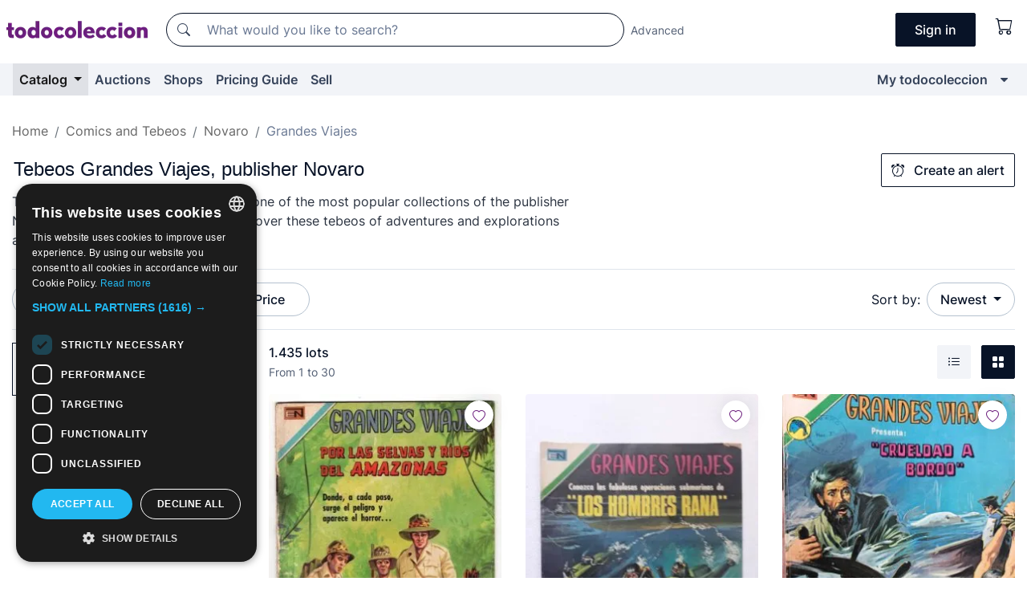

--- FILE ---
content_type: text/html;charset=UTF-8
request_url: https://en.todocoleccion.net/s/novaro-grandes-viajes
body_size: 21643
content:

<!DOCTYPE html>
<html lang="en">
<head><script>(function(w,i,g){w[g]=w[g]||[];if(typeof w[g].push=='function')w[g].push(i)})
(window,'GTM-N5BMJZR','google_tags_first_party');</script><script>(function(w,d,s,l){w[l]=w[l]||[];(function(){w[l].push(arguments);})('set', 'developer_id.dYzg1YT', true);
		w[l].push({'gtm.start':new Date().getTime(),event:'gtm.js'});var f=d.getElementsByTagName(s)[0],
		j=d.createElement(s);j.async=true;j.src='/1x4n/';
		f.parentNode.insertBefore(j,f);
		})(window,document,'script','dataLayer');</script>
<script>
if (typeof MutationObserver === 'undefined') {
var scriptTag = document.createElement('script');
scriptTag.src = "/assets/javascripts/vendor/mutationobserver.min.js";
// document.head.appendChild(scriptTag);
document.getElementsByTagName('head')[0].appendChild(scriptTag);
}
</script>
<meta http-equiv="Content-Type" content="text/html; charset=utf-8" />
<meta http-equiv="X-UA-Compatible" content="IE=edge">
<meta name="viewport" content="width=device-width, initial-scale=1">
<link rel="dns-prefetch" href="//pictures2.todocoleccion.net" />
<link rel="preconnect" href="https://assets2.todocoleccion.online" />
<link rel="preconnect" href="https://cloud10.todocoleccion.online" />
<link rel="shortcut icon" href="https://assets2.todocoleccion.online/assets/images/favicons/favicon.ico" type="image/x-icon" />
<script>
var MANGOPAY_CLIENT_ID = "todocoleccion";
var MANGOPAY_ENVIRONMENT = "PRODUCTION";
</script>
<meta name="description" content="todocoleccion is your ideal website to buy and sell tebeos Grandes Viajes, publisher Novaro online. Visit our catalog and enjoy your passion!" />
<meta name="robots" content="index,follow" />
<meta name="apple-itunes-app" content="app-id=892347440">
<meta name="google-play-app" content="app-id=com.package.android">
<title>Tebeos Grandes Viajes | Publisher Novaro | todocoleccion</title>
<link rel="stylesheet" type="text/css" href="https://assets2.todocoleccion.online/assets/stylesheets/font-inter.css?202601290908">
<link rel="stylesheet" type="text/css" href="https://assets2.todocoleccion.online/assets/stylesheets/tcbootstrap.css?202601290908" />
<link rel="stylesheet" type="text/css" href="https://assets2.todocoleccion.online/assets/stylesheets/application.css?202601290908" />
<link rel="stylesheet" type="text/css" href="https://assets2.todocoleccion.online/assets/stylesheets/zoconet-design-system.css?202601290908" />
<link rel="stylesheet" type="text/css" href="https://assets2.todocoleccion.online/assets/icons/font/bootstrap-icons.css?202601290908" />
<link rel="stylesheet" type="text/css" href="https://assets2.todocoleccion.online/assets/stylesheets/swiper.css?202601290908" />
<link rel="stylesheet" type="text/css" href="https://assets2.todocoleccion.online/assets/plugins/bootstrap-slider/bootstrap-slider.min.css?202601290908" />
<link rel="stylesheet" type="text/css" href="https://assets2.todocoleccion.online/assets/stylesheets/buscador.css?202601290908" />
<link rel="stylesheet" type="text/css" href="https://assets2.todocoleccion.online/assets/stylesheets/facetas.css?202601290908" />
<link rel="stylesheet" type="text/css" href="https://assets2.todocoleccion.online/assets/stylesheets/bootstrap-slider-custom.css?202601290908" />
<link rel="canonical" href="https://en.todocoleccion.net/s/novaro-grandes-viajes" />
<link rel="alternate" hreflang="es" href="https://www.todocoleccion.net/s/grandes-viajes-novaro" />
<link rel="alternate" hreflang="en" href="https://en.todocoleccion.net/s/novaro-grandes-viajes" />
<link rel="alternate" hreflang="de" href="https://de.todocoleccion.net/s/novaro-grandes-viajes" />
<link rel="alternate" hreflang="fr" href="https://fr.todocoleccion.net/s/grandes-viajes-novaro" />
<link rel="alternate" hreflang="pt" href="https://pt.todocoleccion.net/s/grandes-viajes-novaro" />
<link rel="alternate" hreflang="it" href="https://it.todocoleccion.net/s/grandes-viajes-novaro" />
<link rel="next" href="https://www.todocoleccion.net/s/novaro-grandes-viajes?P=2" />
<script type="text/javascript" src="https://assets2.todocoleccion.online/assets/javascripts/vendor/modernizr.js?202601290908">
</script>
<script type="text/javascript" src="https://cdn.jsdelivr.net/npm/@mangopay/vault-sdk@1.2.1/dist/umd/client.min.js"></script>
<link rel="apple-touch-icon" href="https://assets2.todocoleccion.online/assets/images/apple_touch_icons/apple-touch-icon-iphone-60x60.png">
<link rel="apple-touch-icon" sizes="60x60" href="https://assets2.todocoleccion.online/assets/images/apple_touch_icons/apple-touch-icon-ipad-76x76.png">
<link rel="apple-touch-icon" sizes="114x114" href="https://assets2.todocoleccion.online/assets/images/apple_touch_icons/apple-touch-icon-iphone-retina-120x120.png">
<link rel="apple-touch-icon" sizes="144x144" href="https://assets2.todocoleccion.online/assets/images/apple_touch_icons/apple-touch-icon-ipad-retina-152x152.png">
<meta name="apple-itunes-app" content="app-id=892347440">
<script>
var ASSETS_HOST = "https://assets2.todocoleccion.online";
var FINGERPRINT_IMAGES ="202512231041";
var FINGERPRINT_CSS ="202601290908";
</script>
<script>
dataLayer = [];
// Configuración cookieScript: Nos aseguramos que, al arrancar, por defecto estén denegadas las cookies,
// porque se nos queja Google de que ejecutamos cosas de recoplilación de datos antes de que el usuario pueda aceptar o denegar las cookies.
dataLayer.push(
'consent',
'default',
{
'ad_personalization': 'denied',
'ad_storage': 'denied',
'ad_user_data': 'denied',
'analytics_storage': 'denied',
'wait_for_update': 500
}
);
dataLayer.push({"loggedIn":false});
dataLayer.push({"esMovil":false});
dataLayer.push({"content_type":"listado"});
</script>
<script>(function(w,d,s,l,i){w[l]=w[l]||[];w[l].push({'gtm.start':
new Date().getTime(),event:'gtm.js'});var f=d.getElementsByTagName(s)[0],
j=d.createElement(s),dl=l!='dataLayer'?'&l='+l:'';j.async=true;j.src=
'https://www.googletagmanager.com/gtm.js?id='+i+dl;f.parentNode.insertBefore(j,f);
})(window,document,'script','dataLayer','GTM-N5BMJZR');</script>
<meta name="google-translate-customization" content="666371e4fcbb35ea-7d61682752185561-g881534783573c20e-15" />
<!-- CBWIRE Styles -->
<style >[wire\:loading][wire\:loading], [wire\:loading\.delay][wire\:loading\.delay], [wire\:loading\.inline-block][wire\:loading\.inline-block], [wire\:loading\.inline][wire\:loading\.inline], [wire\:loading\.block][wire\:loading\.block], [wire\:loading\.flex][wire\:loading\.flex], [wire\:loading\.table][wire\:loading\.table], [wire\:loading\.grid][wire\:loading\.grid], [wire\:loading\.inline-flex][wire\:loading\.inline-flex] {display: none;}[wire\:loading\.delay\.none][wire\:loading\.delay\.none], [wire\:loading\.delay\.shortest][wire\:loading\.delay\.shortest], [wire\:loading\.delay\.shorter][wire\:loading\.delay\.shorter], [wire\:loading\.delay\.short][wire\:loading\.delay\.short], [wire\:loading\.delay\.default][wire\:loading\.delay\.default], [wire\:loading\.delay\.long][wire\:loading\.delay\.long], [wire\:loading\.delay\.longer][wire\:loading\.delay\.longer], [wire\:loading\.delay\.longest][wire\:loading\.delay\.longest] {display: none;}[wire\:offline][wire\:offline] {display: none;}[wire\:dirty]:not(textarea):not(input):not(select) {display: none;}:root {--livewire-progress-bar-color: #2299dd;}[x-cloak] {display: none !important;}</style>
</head>
<body class="at-desktop">
<div id="wrap" class="pagina">
<span id="inicio">
</span>
<div id="header" role="banner" class="hidden-print">
<div id="cabecera" role="banner" class="hidden-print">
<div id="cabecera-top-container">
<div id="cabecera-top">
<div class="container p-0 p-md-3">
<div class="d-flex justify-content-between align-items-center">
<div class="cabecera-col col-side-user-menu">
<button wire:snapshot="&#x7b;&quot;data&quot;&#x3a;&#x7b;&#x7d;,&quot;memo&quot;&#x3a;&#x7b;&quot;id&quot;&#x3a;&quot;5026b2f34ce51b3c74b9203ab766b400&quot;,&quot;name&quot;&#x3a;&quot;cabecera&#x2f;SideUserMenuButton&quot;,&quot;path&quot;&#x3a;&quot;cabecera&#x2f;SideUserMenuButton&quot;,&quot;method&quot;&#x3a;&quot;GET&quot;,&quot;children&quot;&#x3a;&#x5b;&#x5d;,&quot;scripts&quot;&#x3a;&#x5b;&#x5d;,&quot;assets&quot;&#x3a;&#x5b;&#x5d;,&quot;isolate&quot;&#x3a;false,&quot;lazyLoaded&quot;&#x3a;false,&quot;lazyIsolated&quot;&#x3a;true,&quot;errors&quot;&#x3a;&#x5b;&#x5d;,&quot;locale&quot;&#x3a;&quot;en&quot;&#x7d;,&quot;checksum&quot;&#x3a;&quot;92A54D8DEA36E64FEEBA8E2DBC3623F285EDE08ADC7D6C7FE4C82570A78B0FC5&quot;&#x7d;" wire:effects="[]" wire:id="5026b2f34ce51b3c74b9203ab766b400"
aria-controls="SideUserMenu"
aria-expanded="false"
data-toggle="modal"
data-target="#SideUserMenu"
title="Show/hide user menu"
type="button"
class="pl-5 btn-without-min-width btn btn-outline-primary"
style="border-width: 0px"
wire:click="$dispatch( 'update-side-user-menu-modal-body' )"
>
<span class="bi bi-list icon-header-menu fs-24"></span>
</button>
</div>
<div class="align-self-center d-none d-md-block logo-header">
<div id="cabecera-logo" class="mr-5 w-100">
<a
href="/"
title="todocoleccion - Purchase, sale and auction of Antiques, Art and Collectibles"
class="d-inline-block py-3 d-flex align-items-center"
>
<span class="sprite1 sprite1-logotipo_tc"></span>
<span class="sr-only">todocoleccion: purchase and sale of antiques and collectibles</span>
</a>
</div>
</div>
<div class="align-self-center order-3 ml-auto">
<div class="opciones_cab">
<ul id="cabecera-menu" class="d-flex flex-nowrap align-items-center list-inline user-isnt-loggedin">
<li id="btn-login" class="cabecera-menu-userlink list-inline-item d-none d-md-block mr-6">
<a
href="/acceder/?cod=ent&amp;encoded_back_url=true&amp;back_url=%2Fbuscador%3FRw%3D2%26sec%3Dnovaro%2Dgrandes%2Dviajes"
id="cabecera-menu-login-link"
title="Access to My todocoleccion"
class="btn btn-primary no-underline text-color menu-link d-inline-block act-as-link"
rel="nofollow"
>
<span>
Sign in
</span>
</a>
</li>
<li wire:snapshot="&#x7b;&quot;data&quot;&#x3a;&#x7b;&#x7d;,&quot;memo&quot;&#x3a;&#x7b;&quot;id&quot;&#x3a;&quot;fc577539cfd5243f7ff0b5bf07f6feac&quot;,&quot;name&quot;&#x3a;&quot;cabecera&#x2f;SideCartMenuButton&quot;,&quot;path&quot;&#x3a;&quot;cabecera&#x2f;SideCartMenuButton&quot;,&quot;method&quot;&#x3a;&quot;GET&quot;,&quot;children&quot;&#x3a;&#x7b;&quot;fc577539cfd5243f7ff0b5bf07f6feac-0&quot;&#x3a;&#x5b;&quot;span&quot;,&quot;cb5ba10ca55574a06423b92d0f7b33d1&quot;&#x5d;&#x7d;,&quot;scripts&quot;&#x3a;&#x5b;&#x5d;,&quot;assets&quot;&#x3a;&#x5b;&#x5d;,&quot;isolate&quot;&#x3a;false,&quot;lazyLoaded&quot;&#x3a;false,&quot;lazyIsolated&quot;&#x3a;true,&quot;errors&quot;&#x3a;&#x5b;&#x5d;,&quot;locale&quot;&#x3a;&quot;en&quot;&#x7d;,&quot;checksum&quot;&#x3a;&quot;EAE09EA6E64483EC43EDE6EB30954CCA98ECD1928B5AEF05DBDCE82EC0173861&quot;&#x7d;" wire:effects="[]" wire:id="fc577539cfd5243f7ff0b5bf07f6feac" class="list-inline-item pl-4 pr-5 p-md-0 mr-md-3">
<button
title="Shopping basket"
type="button"
class="d-inline-block btn btn-ghost btn-outline-primary"
wire:click="$dispatch( 'update-side-cart-menu-modal-body' )"
>
<span wire:snapshot="&#x7b;&quot;data&quot;&#x3a;&#x7b;&quot;count&quot;&#x3a;0&#x7d;,&quot;memo&quot;&#x3a;&#x7b;&quot;id&quot;&#x3a;&quot;cb5ba10ca55574a06423b92d0f7b33d1&quot;,&quot;name&quot;&#x3a;&quot;shared&#x2f;BasketCount&quot;,&quot;path&quot;&#x3a;&quot;shared&#x2f;BasketCount&quot;,&quot;method&quot;&#x3a;&quot;GET&quot;,&quot;children&quot;&#x3a;&#x5b;&#x5d;,&quot;scripts&quot;&#x3a;&#x5b;&#x5d;,&quot;assets&quot;&#x3a;&#x5b;&#x5d;,&quot;isolate&quot;&#x3a;true,&quot;lazyLoaded&quot;&#x3a;false,&quot;lazyIsolated&quot;&#x3a;true,&quot;errors&quot;&#x3a;&#x5b;&#x5d;,&quot;locale&quot;&#x3a;&quot;en&quot;&#x7d;,&quot;checksum&quot;&#x3a;&quot;DCDF2BA524D9CB17E837247A8B4A5262684F36C95F5749CBC9D89A11A1DB3594&quot;&#x7d;" wire:effects="&#x7b;&quot;listeners&quot;&#x3a;&#x5b;&quot;basket-count-updated&quot;&#x5d;&#x7d;" wire:id="cb5ba10ca55574a06423b92d0f7b33d1">
</span>
<i class="bi icon-cabecera-menu bi-cart"></i>
</button>
</li>
</ul>
</div>
</div>
<div id="buscador-header" class="flex-grow-1 order-sm-0 order-2 py-5 p-md-3">
<div class="w-100 buscador_cab" role="search">
<form action="/buscador" method="get" name="Buscador">
<input type="hidden" name="from" value="top">
<label for="buscador-general" class="sr-only">
Buscar:
</label>
<div class="input-group buscador-general input-group-search-primary d-flex flex-row justify-content-between align-items-start flex-nowrap w-100">
<div class="input-group-prepend">
<button
class="btn"
data-testid="search-button"
type="submit"
title="Search"
>
<span class="bi bi-search"></span>
</button>
</div>
<input
type="search"
name="bu"
id="buscador-general"
value=""
class="form-control campo_buscar"
placeholder="What would you like to search?"
title="What would you like to search?"
/>
</div>
</form>
</div>
</div>
<div id="buscador-header-avanzado" class="flex-grow-1 d-none d-xl-block">
<a href="/buscador/turbo" id="buscador-avanzado-link" class="ml-0" rel="nofollow">
Advanced
</a>
</div>
</div>
</div>
</div>
</div>
<div
id="cabecera-barra"
role="navigation"
class="navbar navbar-light navbar-expand bg-gray navbar-zoconet-main "
>
<div class="container">
<ul class="nav navbar-nav w-100 justify-content-between justify-content-md-start">
<li
class="active nav-item first-item dropdown"
>
<a wire:snapshot="&#x7b;&quot;data&quot;&#x3a;&#x7b;&quot;catalogo_path&quot;&#x3a;&quot;&#x2f;s&#x2f;catalogue&quot;&#x7d;,&quot;memo&quot;&#x3a;&#x7b;&quot;id&quot;&#x3a;&quot;32dc891516a824140238aebd17a8a6e5&quot;,&quot;name&quot;&#x3a;&quot;shared.cabecera.MenuCatalogoButton&quot;,&quot;path&quot;&#x3a;&quot;shared.cabecera.MenuCatalogoButton&quot;,&quot;method&quot;&#x3a;&quot;GET&quot;,&quot;children&quot;&#x3a;&#x5b;&#x5d;,&quot;scripts&quot;&#x3a;&#x5b;&#x5d;,&quot;assets&quot;&#x3a;&#x5b;&#x5d;,&quot;isolate&quot;&#x3a;false,&quot;lazyLoaded&quot;&#x3a;false,&quot;lazyIsolated&quot;&#x3a;true,&quot;errors&quot;&#x3a;&#x5b;&#x5d;,&quot;locale&quot;&#x3a;&quot;en&quot;&#x7d;,&quot;checksum&quot;&#x3a;&quot;5000B20A30C30586452D62A46A86215EE4E13E6CF78136B6ED6C0263D4B69EE3&quot;&#x7d;" wire:effects="[]" wire:id="32dc891516a824140238aebd17a8a6e5"
href="/s/catalogue"
title="Catalog"
class="link-to-catalogo dropdown-toggle pull-left nav-link"
data-toggle="dropdown"
role="button"
aria-haspopup="true"
aria-expanded="false"
wire:click="$dispatch( 'update-menu-catalogo-dropdown-menu' )"
>
Catalog
</a>
<div class="dropdown-menu dropdown-menu-catalogo z-index-max pt-6 pb-4">
<div wire:snapshot="&#x7b;&quot;data&quot;&#x3a;&#x7b;&quot;yet_loaded&quot;&#x3a;false,&quot;secciones&quot;&#x3a;&#x5b;&#x5d;&#x7d;,&quot;memo&quot;&#x3a;&#x7b;&quot;id&quot;&#x3a;&quot;a744962e081b1553d603b9edbcf511b7&quot;,&quot;name&quot;&#x3a;&quot;shared.cabecera.MenuCatalogoDropdownMenu&quot;,&quot;path&quot;&#x3a;&quot;shared.cabecera.MenuCatalogoDropdownMenu&quot;,&quot;method&quot;&#x3a;&quot;GET&quot;,&quot;children&quot;&#x3a;&#x5b;&#x5d;,&quot;scripts&quot;&#x3a;&#x5b;&#x5d;,&quot;assets&quot;&#x3a;&#x5b;&#x5d;,&quot;isolate&quot;&#x3a;false,&quot;lazyLoaded&quot;&#x3a;false,&quot;lazyIsolated&quot;&#x3a;true,&quot;errors&quot;&#x3a;&#x5b;&#x5d;,&quot;locale&quot;&#x3a;&quot;en&quot;&#x7d;,&quot;checksum&quot;&#x3a;&quot;1853E974C06C782A78DCBF1BEC6B8EA59C198428EAABC83BE9803D3A8F18104A&quot;&#x7d;" wire:effects="&#x7b;&quot;listeners&quot;&#x3a;&#x5b;&quot;update-menu-catalogo-dropdown-menu&quot;&#x5d;&#x7d;" wire:id="a744962e081b1553d603b9edbcf511b7">
<div wire:loading>
<div class="p-4">
<i class="icon text-muted icon-spinner icon-spin"></i>
</div>
</div>
<div class="list-group">
<div class="grid-list-group-catalog">
</div>
<div>
<a
href="/s/catalogue"
class="btn btn-outline-primary btn-ghost font-weight-bold p-4"
title="All sections"
>
All sections
<i class="bi bi-arrow-right"></i>
</a>
</div>
</div>
</div>
</div>
</li>
<li
class="nav-item d-none d-md-block"
>
<a
href="/auctions"
title="Online Auctions"
class="nav-link"
>
Auctions
</a>
</li>
<li
class="nav-item d-none d-md-block"
>
<a
href="/tiendas"
title="Shops"
class="nav-link"
>
Shops
</a>
</li>
<li
class="nav-item d-none d-md-block"
>
<a
href="/pricing-guide"
title="Pricing Guide"
class="nav-link"
>
Pricing Guide
</a>
</li>
<li
class="nav-item second-item"
>
<a
href="/help/sell"
title="Sell on todocoleccion"
class="nav-link"
>
Sell
</a>
</li>
<li
class="nav-item last-item ml-sm-auto"
>
<a
href="/mitc"
title="My todocoleccion."
class="nav-link"
>
My todocoleccion
</a>
</li>
<li class="nav-item visible-md visible-lg mitc_mostrar">
<a
href="/mitc?mostrarbmtc"
title="Show My todocoleccion menu."
class="nav-link"
>
<span class="hidden">
Show My todocoleccion menu
</span><i class="icon icon-caret-down"></i>
</a>
</li>
</ul>
</div>
</div>
</div>
</div>
<div id="page-content">
<div id="page-content-fullwidth">
</div>
<div class="container">
<div id="react-breadcrumbs">
<div
class=" mt-7"
style="height: 40px"
>
<div class="swiper">
<div class="swiper-container" data-initialSlide="3">
<ul
class="
breadcrumb
flex-nowrap
swiper-wrapper
m-0
"
>
<li
class="breadcrumb-item swiper-slide"
style="width: auto"
>
<a href="/" title="Home page" class="breadcrumb-link">
<span>
Home
</span>
</a>
</li>
<li
class="breadcrumb-item swiper-slide"
style="width: auto"
>
<a href="/s/comics-tebeos" title=" Comics and Tebeos" class="breadcrumb-link">
<span> Comics and Tebeos</span>
</a>
</li>
<li
class="breadcrumb-item swiper-slide"
style="width: auto"
>
<a href="/s/comics-novaro" title="Novaro" class="breadcrumb-link">
<span>Novaro</span>
</a>
</li>
<li
class="active breadcrumb-item swiper-slide"
style="width: auto"
>
<span class="breadcrumb-nolink">Grandes Viajes</span>
</li>
</ul>
</div>
</div>
</div>
</div>
<script type="application/ld+json">
{"itemListElement":[{"item":{"@id":"/","name":"Home"},"position":1,"@type":"ListItem"},{"item":{"@id":"/s/comics-tebeos","name":" Comics and Tebeos"},"position":2,"@type":"ListItem"},{"item":{"@id":"/s/comics-novaro","name":"Novaro"},"position":3,"@type":"ListItem"},{"item":{"@id":"","name":"Grandes Viajes"},"position":4,"@type":"ListItem"}],"@context":"https://schema.org","@type":"BreadcrumbList"}
</script>
<div id="layout-buscador-header" class="margin-bottom">
<div class="block-with-button-at-right mb-6">
<div>
<h1 class="h1_seccion buscador-empty_search">
<div class="buscador-_h1_seccion fs-20 font-weight-bold text-gray-900 fs-lg-24">
Tebeos Grandes Viajes, publisher Novaro
</div>
</h1>
<div class="row no-gutters">
<div class="col-12 col-sm-8">
<p class="fs-sm-16 mb-0 fs-14 text-gray-800">
The old tebeos of "Grandes Viajes" are one of the most popular collections of the publisher Novaro with more than 400 issues. Discover these tebeos of adventures and explorations around the world.
</p>
</div>
</div>
</div>
<div class="hidden-xs hidden-sm button-container">
<div wire:snapshot="&#x7b;&quot;data&quot;&#x3a;&#x7b;&quot;seccion_id&quot;&#x3a;1959,&quot;alert_has_been_created&quot;&#x3a;false,&quot;catalog_alert_id&quot;&#x3a;0&#x7d;,&quot;memo&quot;&#x3a;&#x7b;&quot;id&quot;&#x3a;&quot;96c43722273aec0183aba86441c2fb53&quot;,&quot;name&quot;&#x3a;&quot;buscador&#x2f;default&#x2f;AlertButtonCatalog&quot;,&quot;path&quot;&#x3a;&quot;buscador&#x2f;default&#x2f;AlertButtonCatalog&quot;,&quot;method&quot;&#x3a;&quot;GET&quot;,&quot;children&quot;&#x3a;&#x5b;&#x5d;,&quot;scripts&quot;&#x3a;&#x5b;&#x5d;,&quot;assets&quot;&#x3a;&#x5b;&#x5d;,&quot;isolate&quot;&#x3a;false,&quot;lazyLoaded&quot;&#x3a;false,&quot;lazyIsolated&quot;&#x3a;true,&quot;errors&quot;&#x3a;&#x5b;&#x5d;,&quot;locale&quot;&#x3a;&quot;en&quot;&#x7d;,&quot;checksum&quot;&#x3a;&quot;C2693A59018DB2C5046B8CEB65D6B8E95391977BF8A9B50818962E1551A8DE82&quot;&#x7d;" wire:effects="&#x7b;&quot;listeners&quot;&#x3a;&#x5b;&quot;catalog-alert-was-deleted&quot;,&quot;catalog-alert-was-created&quot;&#x5d;&#x7d;" wire:id="96c43722273aec0183aba86441c2fb53">
<button
class="btn btn-outline-primary js-crear-alerta-catalogo btn-block-only-xs"
data-nuevo-usuario-accion-tipo="1"
data-nuevo-usuario-accion-valor="1959"
data-seccion="1959"
wire:click="createCatalogAlert()"
wire:requirelogin
>
<i class="bi btn-icon-left bi-alarm"></i>
Create an alert
</button>
</div>
</div>
</div>
</div>
<nav class="d-sm-flex justify-content-between d-block sticky-top bg-white border-top border-bottom mb-5" id="menu-listado">
<div data-testid="buscador-default-fast_filters" class="d-sm-flex py-4 py-sm-5">
<div class="btn-group d-block d-sm-inline mr-2" role="group">
<div
id="react-BuscadorFilters"
class="button-container"
data-props="&#x7b;&quot;favourite_sellers&quot;&#x3a;&#x5b;&#x5d;,&quot;search_bean&quot;&#x3a;&#x7b;&quot;provincia&quot;&#x3a;&quot;0&quot;,&quot;seccion_subdominio&quot;&#x3a;&quot;novaro-grandes-viajes&quot;,&quot;seccion_id&quot;&#x3a;1959,&quot;full_name&quot;&#x3a;null,&quot;facets_selected&quot;&#x3a;&#x5b;&#x5d;,&quot;pago_tc&quot;&#x3a;false,&quot;is_extra_auction_available&quot;&#x3a;false,&quot;horas&quot;&#x3a;&quot;0&quot;,&quot;estado&quot;&#x3a;false,&quot;catalog_path&quot;&#x3a;&quot;&#x2f;s&#x2f;catalogue&quot;,&quot;pais&quot;&#x3a;&quot;&quot;,&quot;from&quot;&#x3a;&quot;&quot;,&quot;navegacion&quot;&#x3a;&quot;g&quot;,&quot;mostrar&quot;&#x3a;&quot;t&quot;,&quot;identificador&quot;&#x3a;null,&quot;condicion&quot;&#x3a;&quot;&quot;,&quot;facets&quot;&#x3a;&#x5b;&#x5d;,&quot;tiendas&quot;&#x3a;null,&quot;is_extra_auction_tematic&quot;&#x3a;false,&quot;soloconenviogratis&quot;&#x3a;null,&quot;preciodesde&quot;&#x3a;null,&quot;orden&quot;&#x3a;&quot;r&quot;,&quot;seccion_titulo&quot;&#x3a;&quot;Grandes Viajes&quot;,&quot;preciohasta&quot;&#x3a;null,&quot;tienda&quot;&#x3a;null,&quot;filtrar_por_vendedor_favorito&quot;&#x3a;false,&quot;id_pais&quot;&#x3a;0,&quot;is_seller_or_shop_catalog&quot;&#x3a;false&#x7d;,&quot;filters_applied_count&quot;&#x3a;1,&quot;total_lots_found&quot;&#x3a;1435&#x7d;"
>
</div>
</div>
<div class="d-none d-lg-inline">
<div class="btn-group">
<div class="dropdown">
<div class="any">
<button
aria-expanded="false"
class="btn btn-filter dropdown-toggle"
data-toggle="dropdown"
data-target="dropdown-menu-sales-modality"
id="dropdown-menu-button-sales-modality"
type="button"
>
Sale modality
</button>
<div
aria-labelledby="dropdown-menu-button-sales-modality"
class="dropdown-menu"
id="dropdown-menu-sales-modality"
>
<button
class="dropdown-item"
data-obfuscated-link
data-href="/s/novaro-grandes-viajes/direct-sale"
title="Lots at direct sale"
type="button"
>
Direct Sale
</button>
<a
class="dropdown-item"
href="/s/novaro-grandes-viajes/auctions"
title="Lots at auction"
type="button"
>
Auction
</a>
<button
class="dropdown-item"
data-obfuscated-link
data-href="/s/novaro-grandes-viajes/highlights"
title="Highlights of lots"
type="button"
>
Highlights
</button>
<button
class="dropdown-item"
data-obfuscated-link
data-href="/s/novaro-grandes-viajes/on-sale"
title="Lots on sale"
type="button"
>
On sale
</button>
</div>
</div>
</div>
</div>
<div class="btn-group">
<div class="dropdown" id="modal-range-price">
<div class="any">
<button
aria-expanded="false"
class="btn btn-filter "
id="dropdown-menu-button-range-price"
type="button"
>
Price
</button>
</div>
<div
aria-labelledby="dropdown-menu-button-range-price"
class="dropdown-menu px-3"
id="buscador-default-fast_filters-modal_range_price"
data-testid="buscador-price-modal"
style="width: 380px"
>
<div class="modal-body">
<div class="mb-6">
<input
id="ex2"
type="text"
value=""
data-slider-min="0"
data-slider-max="4000"
data-slider-step="1"
data-slider-value="[0,4000]"
data-slider-tooltip="hide"
/>
</div>
<form
action="/s/novaro-grandes-viajes"
id="modal-range-price-form"
method="get"
name="RangePriceForm"
>
<div class="form-row">
<div class="form-group col-md-6">
<label for="modal-range-pricedesde">From</label>
<div class="input-group-with-icons right-icon input-group">
<input
autocomplete="off"
class="form-control"
id="modal-range-pricedesde"
inputmode="numeric"
min="0"
name="preciodesde"
placeholder="0"
step="1"
type="number"
value=""
>
<div class="input-group-append">
<span class="input-group-text"><span class="bi bi-currency-euro"></span></span>
</div>
</div>
</div>
<div class="form-group col-md-6">
<label for="modal-range-pricehasta">To</label>
<div class="input-group-with-icons right-icon input-group">
<input
autocomplete="off"
class="form-control"
id="modal-range-pricehasta"
inputmode="numeric"
min="0"
name="preciohasta"
placeholder="No limit"
step="1"
type="number"
value=""
>
<div class="input-group-append">
<span class="input-group-text"><span class="bi bi-currency-euro"></span></span>
</div>
</div>
</div>
</div>
<div id="error-precio" class="invalid-feedback">
</div>
</form>
</div>
<div class="modal-footer">
<button type="button" class="btn btn-secondary" id="dropdown-close-menu-button-range-price">
Cancel
</button>
<button type="submit" class="btn btn-primary" id="dropdown-submit-menu-button-range-price" form="modal-range-price-form">
Apply
</button>
</div>
</div>
</div>
</div>
</div>
</div>
<div class="d-none d-sm-inline py-4 py-sm-5">
<div class="d-flex align-items-center">
<label class="mr-3 my-0" id="sort-by--" for="dropdown-menu-button-sort-by--">
Sort by:
</label>
<div class="dropdown" aria-labelled-by="sort-by--">
<button
aria-expanded="false"
class="btn btn-filter dropdown-toggle"
data-testid="dropdown-menu-button-sort-by"
data-toggle="dropdown"
id="dropdown-menu-button-sort-by--"
type="button"
>
Newest
</button>
<div
aria-labelledby="dropdown-menu-button-sort-by--"
class="z-index-1020 dropdown-menu dropdown-menu-right"
data-testid="dropdown-menu-select-order-by"
>
<button class="dropdown-item active" data-href="/s/novaro-grandes-viajes" onclick="location = this.dataset.href" type="button"
>
Newest
</button>
<button class="dropdown-item" data-href="/s/novaro-grandes-viajes?O=a" onclick="location = this.dataset.href" type="button"
>
Oldest
</button>
<button class="dropdown-item" data-href="/s/novaro-grandes-viajes?O=d" onclick="location = this.dataset.href" type="button"
>
Best discounts
</button>
<button class="dropdown-item" data-href="/s/novaro-grandes-viajes?O=df" onclick="location = this.dataset.href" type="button"
>
Discounts by Due Date
</button>
<button class="dropdown-item" data-href="/s/novaro-grandes-viajes?O=c" onclick="location = this.dataset.href" type="button"
>
Most visited today
</button>
<button class="dropdown-item" data-href="/s/novaro-grandes-viajes?O=menos" onclick="location = this.dataset.href" type="button"
>
Lowest price
</button>
<button class="dropdown-item" data-href="/s/novaro-grandes-viajes?O=mas" onclick="location = this.dataset.href" type="button"
>
Highest price
</button>
<button class="dropdown-item" data-href="/s/novaro-grandes-viajes?O=seg" onclick="location = this.dataset.href" type="button"
>
Most follow-ups
</button>
</div>
</div>
</div>
</div>
</nav>
<div class="row">
<div class="col-lg-9 order-lg-2" role="main">
<div class="row mb-3 mb-md-5">
<div class="col align-self-center">
<div
class="font-weight-bold fs-16 text-gray-900"
data-testid="lotesencontrados"
>
1.435 lots
</div>
<span class="fs-14 text-gray-600">
From
1
to
30
</span>
</div>
<div class="col text-right align-self-center">
<span class="mr-3">
<button
class="btn btn btn-without-min-width btn-secondary"
data-href="/s/novaro-grandes-viajes?N=i"
data-obfuscated-link
title="See lots as a listing"
type="button"
>
<span class="bi bi-list-ul"></span>
<span class="sr-only">
List
</span>
</button>
</span>
<a
class="btn btn-primary btn btn-without-min-width btn-primary"
href="/s/novaro-grandes-viajes"
title="See lots in gallery"
>
<span class="bi bi-grid-fill"></span>
<span class="sr-only">
Gallery
</span>
</a>
</div>
</div>
<div id="buscador-lote-items-container" class="ga-track-catn1">
<div class="card-lotes-in-gallery">
<div class="card-lote card-lote-as-gallery" data-testid="305257378">
<div class="position-relative">
<div class="mb-3 mb-sm-4 position-relative">
<div class="at-corner-top-right over-stretched-link">
<div class="follow-lote-button lotes-enlaces-rapidos mr-0 mr-md-1">
<button
class="d-flex justify-content-center align-items-center text-brand bg-white border-0 rounded-circle lotes_enlaces_rapidos-button btn-circle clickeable isnt-active js-followup ga-track-click-in-poner-en-seguimiento"
id="corazon-305257378"
onClick=""
data-ajax="/api/seguimientos/create?id=305257378"
data-require-login="true"
data-id_lote="305257378" data-nuevo-usuario-accion-tipo="0"
data-nuevo-usuario-accion-valor="305257378" rel="nofollow" title="Follow"
type="button"
>
<i class="bi lotes_enlaces_rapidos-icon js-icon-seguimiento inline-block bi-heart"></i>
</button>
</div>
</div>
<picture>
<source media="(max-width: 375px)" srcset="https://cloud10.todocoleccion.online/tebeos-novaro/tc/2021/12/10/00/305257378.webp?size=165x165&crop=true" type="image/webp">
<source media="(max-width: 375px)" srcset="https://cloud10.todocoleccion.online/tebeos-novaro/tc/2021/12/10/00/305257378.jpg?size=165x165&crop=true">
<source media="(min-width: 376px)" srcset="https://cloud10.todocoleccion.online/tebeos-novaro/tc/2021/12/10/00/305257378.webp?size=292x292&crop=true" type="image/webp">
<source media="(min-width: 376px)" srcset="https://cloud10.todocoleccion.online/tebeos-novaro/tc/2021/12/10/00/305257378.jpg?size=292x292&crop=true">
<img src="https://cloud10.todocoleccion.online/tebeos-novaro/tc/2021/12/10/00/305257378.jpg?size=292x292&crop=true" title="1969&#x20;GRANDES&#x20;VIAJES&#x20;&#x23;&#x20;83&#x20;NOVARO&#x20;POR&#x20;LAS&#x20;SELVAS&#x20;Y&#x20;RIOS&#x20;DEL&#x20;AMAZONAS&#x20;RAMON&#x20;MAUFRAIS&#x20;CON&#x20;DETALLES" alt="Comics&#x3a;&#x20;1969&#x20;GRANDES&#x20;VIAJES&#x20;&#x23;&#x20;83&#x20;NOVARO&#x20;POR&#x20;LAS&#x20;SELVAS&#x20;Y&#x20;RIOS&#x20;DEL&#x20;AMAZONAS&#x20;RAMON&#x20;MAUFRAIS&#x20;CON&#x20;DETALLES" width="292" height="292" class="img-fluid card-lote-main-image rounded-sm" />
</picture>
</div>
<div>
<h2 class="mb-2">
<a
id="translated-lot-title-305257378"
href="/comics-novaro/1969-grandes-viajes-83-novaro-por-selvas-rios-amazonas-ramon-maufrais-detalles~x305257378"
class="line-clamp fs-16 no-underline text-gray-800 font-weight-normal stretched-link ga-track-click-catn1 js-over_image js-translated-lot-titles hidden"
title="translated title"
data-id-lote="305257378" data-image-url="https://cloud10.todocoleccion.online/tebeos-novaro/tc/2021/12/10/00/305257378.webp"
>
translated title
</a>
<a
id="lot-title-305257378"
href="/comics-novaro/1969-grandes-viajes-83-novaro-por-selvas-rios-amazonas-ramon-maufrais-detalles~x305257378"
class="line-clamp fs-16 no-underline text-gray-800 font-weight-normal stretched-link ga-track-click-catn1 js-over_image js-lot-titles"
title="1969&#x20;GRANDES&#x20;VIAJES&#x20;&#x23;&#x20;83&#x20;NOVARO&#x20;POR&#x20;LAS&#x20;SELVAS&#x20;Y&#x20;RIOS&#x20;DEL&#x20;AMAZONAS&#x20;RAMON&#x20;MAUFRAIS&#x20;CON&#x20;DETALLES"
data-id-lote="305257378" data-image-url="https://cloud10.todocoleccion.online/tebeos-novaro/tc/2021/12/10/00/305257378.webp"
>
1969 GRANDES VIAJES &#x23; 83 NOVARO POR LAS SELVAS Y RIOS DEL AMAZONAS RAMON MAUFRAIS CON DETALLES
</a>
</h2>
</div>
<div id="foto305257378" class="full-size d-none d-lg-block d-xl-block"></div>
</div>
<div>
<div class="mb-3">
<span class="fs-14 text-gray-500 line-clamp-1">Tebeos Grandes Viajes, publisher Novaro</span>
</div>
<div class="d-flex align-items-center flex-wrap">
<span class="card-price fs-18 fs-lg-20 font-weight-bold text-gray-900 mr-2">
4,00 €
</span>
</div>
</div>
</div><div class="card-lote card-lote-as-gallery" data-testid="619412654">
<div class="position-relative">
<div class="mb-3 mb-sm-4 position-relative">
<div class="at-corner-top-right over-stretched-link">
<div class="follow-lote-button lotes-enlaces-rapidos mr-0 mr-md-1">
<button
class="d-flex justify-content-center align-items-center text-brand bg-white border-0 rounded-circle lotes_enlaces_rapidos-button btn-circle clickeable isnt-active js-followup ga-track-click-in-poner-en-seguimiento"
id="corazon-619412654"
onClick=""
data-ajax="/api/seguimientos/create?id=619412654"
data-require-login="true"
data-id_lote="619412654" data-nuevo-usuario-accion-tipo="0"
data-nuevo-usuario-accion-valor="619412654" rel="nofollow" title="Follow"
type="button"
>
<i class="bi lotes_enlaces_rapidos-icon js-icon-seguimiento inline-block bi-heart"></i>
</button>
</div>
</div>
<picture>
<source media="(max-width: 375px)" srcset="https://cloud10.todocoleccion.online/tebeos-novaro/tc/2025/11/28/10/619412654.webp?size=165x165&crop=true" type="image/webp">
<source media="(max-width: 375px)" srcset="https://cloud10.todocoleccion.online/tebeos-novaro/tc/2025/11/28/10/619412654.jpg?size=165x165&crop=true">
<source media="(min-width: 376px)" srcset="https://cloud10.todocoleccion.online/tebeos-novaro/tc/2025/11/28/10/619412654.webp?size=292x292&crop=true" type="image/webp">
<source media="(min-width: 376px)" srcset="https://cloud10.todocoleccion.online/tebeos-novaro/tc/2025/11/28/10/619412654.jpg?size=292x292&crop=true">
<img src="https://cloud10.todocoleccion.online/tebeos-novaro/tc/2025/11/28/10/619412654.jpg?size=292x292&crop=true" title="Grandes&#x20;Viajes&#x20;n&deg;&#x20;110&#x20;&#x28;1972&#x29;&#x20;-&#x20;original&#x20;editorial&#x20;Novaro" alt="Comics&#x3a;&#x20;Grandes&#x20;Viajes&#x20;n&deg;&#x20;110&#x20;&#x28;1972&#x29;&#x20;-&#x20;original&#x20;editorial&#x20;Novaro" width="292" height="292" class="img-fluid card-lote-main-image rounded-sm" />
</picture>
<span class="badge card-badge-lote badge-success">-20%</span>
</div>
<div>
<h2 class="mb-2">
<a
id="translated-lot-title-619412654"
href="/comics-novaro/grandes-viajes-n-110-1972-original-editorial-novaro~x619412654"
class="line-clamp fs-16 no-underline text-gray-800 font-weight-normal stretched-link ga-track-click-catn1 js-over_image js-translated-lot-titles hidden"
title="translated title"
data-id-lote="619412654" data-image-url="https://cloud10.todocoleccion.online/tebeos-novaro/tc/2025/11/28/10/619412654.webp"
>
translated title
</a>
<a
id="lot-title-619412654"
href="/comics-novaro/grandes-viajes-n-110-1972-original-editorial-novaro~x619412654"
class="line-clamp fs-16 no-underline text-gray-800 font-weight-normal stretched-link ga-track-click-catn1 js-over_image js-lot-titles"
title="Grandes&#x20;Viajes&#x20;n&deg;&#x20;110&#x20;&#x28;1972&#x29;&#x20;-&#x20;original&#x20;editorial&#x20;Novaro"
data-id-lote="619412654" data-image-url="https://cloud10.todocoleccion.online/tebeos-novaro/tc/2025/11/28/10/619412654.webp"
>
Grandes Viajes n&deg; 110 &#x28;1972&#x29; - original editorial Novaro
</a>
</h2>
</div>
<div id="foto619412654" class="full-size d-none d-lg-block d-xl-block"></div>
</div>
<div>
<div class="mb-3">
<span class="fs-14 text-gray-500 line-clamp-1">Tebeos Grandes Viajes, publisher Novaro</span>
</div>
<div class="d-flex align-items-center flex-wrap">
<span class="card-price fs-18 fs-lg-20 font-weight-bold text-gray-900 mr-2">
9,60 €
</span>
<strike class="card-offer-price fs-14 text-gray-600">
12,00 €
</strike>
</div>
</div>
</div><div class="card-lote card-lote-as-gallery" data-testid="634408584">
<div class="position-relative">
<div class="mb-3 mb-sm-4 position-relative">
<div class="at-corner-top-right over-stretched-link">
<div class="follow-lote-button lotes-enlaces-rapidos mr-0 mr-md-1">
<button
class="d-flex justify-content-center align-items-center text-brand bg-white border-0 rounded-circle lotes_enlaces_rapidos-button btn-circle clickeable isnt-active js-followup ga-track-click-in-poner-en-seguimiento"
id="corazon-634408584"
onClick=""
data-ajax="/api/seguimientos/create?id=634408584"
data-require-login="true"
data-id_lote="634408584" data-nuevo-usuario-accion-tipo="0"
data-nuevo-usuario-accion-valor="634408584" rel="nofollow" title="Follow"
type="button"
>
<i class="bi lotes_enlaces_rapidos-icon js-icon-seguimiento inline-block bi-heart"></i>
</button>
</div>
</div>
<picture>
<source media="(max-width: 375px)" srcset="https://cloud10.todocoleccion.online/tebeos-novaro/tc/2026/01/21/16/634408584_tcimg_1965E0D9.webp?size=165x165&crop=true" type="image/webp">
<source media="(max-width: 375px)" srcset="https://cloud10.todocoleccion.online/tebeos-novaro/tc/2026/01/21/16/634408584_tcimg_1965E0D9.jpg?size=165x165&crop=true">
<source media="(min-width: 376px)" srcset="https://cloud10.todocoleccion.online/tebeos-novaro/tc/2026/01/21/16/634408584_tcimg_1965E0D9.webp?size=292x292&crop=true" type="image/webp">
<source media="(min-width: 376px)" srcset="https://cloud10.todocoleccion.online/tebeos-novaro/tc/2026/01/21/16/634408584_tcimg_1965E0D9.jpg?size=292x292&crop=true">
<img src="https://cloud10.todocoleccion.online/tebeos-novaro/tc/2026/01/21/16/634408584_tcimg_1965E0D9.jpg?size=292x292&crop=true" title="GRANDES&#x20;VIAJES&#x20;&#x3a;&#x20;CRUELDAD&#x20;A&#x20;BORDO,&#x20;N&ordm;&#x20;124&#x20;-&#x20;NOVARO&#x20;-" alt="Comics&#x3a;&#x20;GRANDES&#x20;VIAJES&#x20;&#x3a;&#x20;CRUELDAD&#x20;A&#x20;BORDO,&#x20;N&ordm;&#x20;124&#x20;-&#x20;NOVARO&#x20;-" width="292" height="292" class="img-fluid card-lote-main-image rounded-sm" />
</picture>
<span class="badge card-badge-lote badge-success">-20%</span>
</div>
<div>
<h2 class="mb-2">
<a
id="translated-lot-title-634408584"
href="/comics-novaro/grandes-viajes-crueldad-bordo-n-124-novaro-~x634408584"
class="line-clamp fs-16 no-underline text-gray-800 font-weight-normal stretched-link ga-track-click-catn1 js-over_image js-translated-lot-titles hidden"
title="translated title"
data-id-lote="634408584" data-image-url="https://cloud10.todocoleccion.online/tebeos-novaro/tc/2026/01/21/16/634408584_tcimg_1965E0D9.webp"
>
translated title
</a>
<a
id="lot-title-634408584"
href="/comics-novaro/grandes-viajes-crueldad-bordo-n-124-novaro-~x634408584"
class="line-clamp fs-16 no-underline text-gray-800 font-weight-normal stretched-link ga-track-click-catn1 js-over_image js-lot-titles"
title="GRANDES&#x20;VIAJES&#x20;&#x3a;&#x20;CRUELDAD&#x20;A&#x20;BORDO,&#x20;N&ordm;&#x20;124&#x20;-&#x20;NOVARO&#x20;-"
data-id-lote="634408584" data-image-url="https://cloud10.todocoleccion.online/tebeos-novaro/tc/2026/01/21/16/634408584_tcimg_1965E0D9.webp"
>
GRANDES VIAJES &#x3a; CRUELDAD A BORDO, N&ordm; 124 - NOVARO -
</a>
</h2>
</div>
<div id="foto634408584" class="full-size d-none d-lg-block d-xl-block"></div>
</div>
<div>
<div class="mb-3">
<span class="fs-14 text-gray-500 line-clamp-1">Tebeos Grandes Viajes, publisher Novaro</span>
</div>
<div class="d-flex align-items-center flex-wrap">
<span class="card-price fs-18 fs-lg-20 font-weight-bold text-gray-900 mr-2">
5,60 €
</span>
<strike class="card-offer-price fs-14 text-gray-600">
7,00 €
</strike>
</div>
</div>
</div><div class="card-lote card-lote-as-gallery" data-testid="619724049">
<div class="position-relative">
<div class="mb-3 mb-sm-4 position-relative">
<div class="at-corner-top-right over-stretched-link">
<div class="follow-lote-button lotes-enlaces-rapidos mr-0 mr-md-1">
<button
class="d-flex justify-content-center align-items-center text-brand bg-white border-0 rounded-circle lotes_enlaces_rapidos-button btn-circle clickeable isnt-active js-followup ga-track-click-in-poner-en-seguimiento"
id="corazon-619724049"
onClick=""
data-ajax="/api/seguimientos/create?id=619724049"
data-require-login="true"
data-id_lote="619724049" data-nuevo-usuario-accion-tipo="0"
data-nuevo-usuario-accion-valor="619724049" rel="nofollow" title="Follow"
type="button"
>
<i class="bi lotes_enlaces_rapidos-icon js-icon-seguimiento inline-block bi-heart"></i>
</button>
</div>
</div>
<picture>
<source media="(max-width: 375px)" srcset="https://cloud10.todocoleccion.online/tebeos-novaro/tc/2025/11/30/11/619724049.webp?size=165x165&crop=true" type="image/webp">
<source media="(max-width: 375px)" srcset="https://cloud10.todocoleccion.online/tebeos-novaro/tc/2025/11/30/11/619724049.jpg?size=165x165&crop=true">
<source media="(min-width: 376px)" srcset="https://cloud10.todocoleccion.online/tebeos-novaro/tc/2025/11/30/11/619724049.webp?size=292x292&crop=true" type="image/webp">
<source media="(min-width: 376px)" srcset="https://cloud10.todocoleccion.online/tebeos-novaro/tc/2025/11/30/11/619724049.jpg?size=292x292&crop=true">
<img src="https://cloud10.todocoleccion.online/tebeos-novaro/tc/2025/11/30/11/619724049.jpg?size=292x292&crop=true" title="Grandes&#x20;Viajes&#x20;n&deg;&#x20;137&#x20;&#x28;1973&#x29;&#x20;-&#x20;original&#x20;editorial&#x20;Novaro" alt="Comics&#x3a;&#x20;Grandes&#x20;Viajes&#x20;n&deg;&#x20;137&#x20;&#x28;1973&#x29;&#x20;-&#x20;original&#x20;editorial&#x20;Novaro" width="292" height="292" loading="lazy" class="img-fluid card-lote-main-image rounded-sm" />
</picture>
</div>
<div>
<h2 class="mb-2">
<a
id="translated-lot-title-619724049"
href="/comics-novaro/grandes-viajes-n-137-1973-original-editorial-novaro~x619724049"
class="line-clamp fs-16 no-underline text-gray-800 font-weight-normal stretched-link ga-track-click-catn1 js-over_image js-translated-lot-titles hidden"
title="translated title"
data-id-lote="619724049" data-image-url="https://cloud10.todocoleccion.online/tebeos-novaro/tc/2025/11/30/11/619724049.webp"
>
translated title
</a>
<a
id="lot-title-619724049"
href="/comics-novaro/grandes-viajes-n-137-1973-original-editorial-novaro~x619724049"
class="line-clamp fs-16 no-underline text-gray-800 font-weight-normal stretched-link ga-track-click-catn1 js-over_image js-lot-titles"
title="Grandes&#x20;Viajes&#x20;n&deg;&#x20;137&#x20;&#x28;1973&#x29;&#x20;-&#x20;original&#x20;editorial&#x20;Novaro"
data-id-lote="619724049" data-image-url="https://cloud10.todocoleccion.online/tebeos-novaro/tc/2025/11/30/11/619724049.webp"
>
Grandes Viajes n&deg; 137 &#x28;1973&#x29; - original editorial Novaro
</a>
</h2>
</div>
<div id="foto619724049" class="full-size d-none d-lg-block d-xl-block"></div>
</div>
<div>
<div class="mb-3">
<span class="fs-14 text-gray-500 line-clamp-1">Tebeos Grandes Viajes, publisher Novaro</span>
</div>
<div class="d-flex align-items-center flex-wrap">
<span class="card-price fs-18 fs-lg-20 font-weight-bold text-gray-900 mr-2">
12,00 €
</span>
</div>
</div>
</div><div class="card-lote card-lote-as-gallery" data-testid="394797139">
<div class="position-relative">
<div class="mb-3 mb-sm-4 position-relative">
<div class="at-corner-top-right over-stretched-link">
<div class="follow-lote-button lotes-enlaces-rapidos mr-0 mr-md-1">
<button
class="d-flex justify-content-center align-items-center text-brand bg-white border-0 rounded-circle lotes_enlaces_rapidos-button btn-circle clickeable isnt-active js-followup ga-track-click-in-poner-en-seguimiento"
id="corazon-394797139"
onClick=""
data-ajax="/api/seguimientos/create?id=394797139"
data-require-login="true"
data-id_lote="394797139" data-nuevo-usuario-accion-tipo="0"
data-nuevo-usuario-accion-valor="394797139" rel="nofollow" title="Follow"
type="button"
>
<i class="bi lotes_enlaces_rapidos-icon js-icon-seguimiento inline-block bi-heart"></i>
</button>
</div>
</div>
<picture>
<source media="(max-width: 375px)" srcset="https://cloud10.todocoleccion.online/tebeos-novaro/tc/2023/02/26/19/394797139.webp?size=165x165&crop=true" type="image/webp">
<source media="(max-width: 375px)" srcset="https://cloud10.todocoleccion.online/tebeos-novaro/tc/2023/02/26/19/394797139.jpg?size=165x165&crop=true">
<source media="(min-width: 376px)" srcset="https://cloud10.todocoleccion.online/tebeos-novaro/tc/2023/02/26/19/394797139.webp?size=292x292&crop=true" type="image/webp">
<source media="(min-width: 376px)" srcset="https://cloud10.todocoleccion.online/tebeos-novaro/tc/2023/02/26/19/394797139.jpg?size=292x292&crop=true">
<img src="https://cloud10.todocoleccion.online/tebeos-novaro/tc/2023/02/26/19/394797139.jpg?size=292x292&crop=true" title="LA&#x20;CONQUISTA&#x20;DE&#x20;LA&#x20;ANT&Aacute;RTIDA&#x20;GRANDES&#x20;VIAJES&#x20;NOVARO&#x20;N&uacute;m&#x20;120&#x20;14&#x20;NOVIEMBRE&#x20;1972&#x20;REVISTA&#x20;EN" alt="Comics&#x3a;&#x20;LA&#x20;CONQUISTA&#x20;DE&#x20;LA&#x20;ANT&Aacute;RTIDA&#x20;GRANDES&#x20;VIAJES&#x20;NOVARO&#x20;N&uacute;m&#x20;120&#x20;14&#x20;NOVIEMBRE&#x20;1972&#x20;REVISTA&#x20;EN" width="292" height="292" loading="lazy" class="img-fluid card-lote-main-image rounded-sm" />
</picture>
<span class="badge card-badge-lote badge-success">-20%</span>
</div>
<div>
<h2 class="mb-2">
<a
id="translated-lot-title-394797139"
href="/comics-novaro/la-conquista-antartida-grandes-viajes-novaro-num-120-14-noviembre-1972-revista-en~x394797139"
class="line-clamp fs-16 no-underline text-gray-800 font-weight-normal stretched-link ga-track-click-catn1 js-over_image js-translated-lot-titles hidden"
title="translated title"
data-id-lote="394797139" data-image-url="https://cloud10.todocoleccion.online/tebeos-novaro/tc/2023/02/26/19/394797139.webp"
>
translated title
</a>
<a
id="lot-title-394797139"
href="/comics-novaro/la-conquista-antartida-grandes-viajes-novaro-num-120-14-noviembre-1972-revista-en~x394797139"
class="line-clamp fs-16 no-underline text-gray-800 font-weight-normal stretched-link ga-track-click-catn1 js-over_image js-lot-titles"
title="LA&#x20;CONQUISTA&#x20;DE&#x20;LA&#x20;ANT&Aacute;RTIDA&#x20;GRANDES&#x20;VIAJES&#x20;NOVARO&#x20;N&uacute;m&#x20;120&#x20;14&#x20;NOVIEMBRE&#x20;1972&#x20;REVISTA&#x20;EN"
data-id-lote="394797139" data-image-url="https://cloud10.todocoleccion.online/tebeos-novaro/tc/2023/02/26/19/394797139.webp"
>
LA CONQUISTA DE LA ANT&Aacute;RTIDA GRANDES VIAJES NOVARO N&uacute;m 120 14 NOVIEMBRE 1972 REVISTA EN
</a>
</h2>
</div>
<div id="foto394797139" class="full-size d-none d-lg-block d-xl-block"></div>
</div>
<div>
<div class="mb-3">
<span class="fs-14 text-gray-500 line-clamp-1">Tebeos Grandes Viajes, publisher Novaro</span>
</div>
<div class="d-flex align-items-center flex-wrap">
<span class="card-price fs-18 fs-lg-20 font-weight-bold text-gray-900 mr-2">
20,00 €
</span>
<strike class="card-offer-price fs-14 text-gray-600">
25,00 €
</strike>
</div>
<div class="text-gray-600 fs-14 font-weight-normal">
Accepts offers
</div>
</div>
</div><div class="card-lote card-lote-as-gallery" data-testid="131181576">
<div class="position-relative">
<div class="mb-3 mb-sm-4 position-relative">
<div class="at-corner-top-right over-stretched-link">
<div class="follow-lote-button lotes-enlaces-rapidos mr-0 mr-md-1">
<button
class="d-flex justify-content-center align-items-center text-brand bg-white border-0 rounded-circle lotes_enlaces_rapidos-button btn-circle clickeable isnt-active js-followup ga-track-click-in-poner-en-seguimiento"
id="corazon-131181576"
onClick=""
data-ajax="/api/seguimientos/create?id=131181576"
data-require-login="true"
data-id_lote="131181576" data-nuevo-usuario-accion-tipo="0"
data-nuevo-usuario-accion-valor="131181576" rel="nofollow" title="Follow"
type="button"
>
<i class="bi lotes_enlaces_rapidos-icon js-icon-seguimiento inline-block bi-heart"></i>
</button>
</div>
</div>
<picture>
<source media="(max-width: 375px)" srcset="https://cloud10.todocoleccion.online/tebeos-novaro/tc/2018/08/20/18/131181576.webp?size=165x165&crop=true" type="image/webp">
<source media="(max-width: 375px)" srcset="https://cloud10.todocoleccion.online/tebeos-novaro/tc/2018/08/20/18/131181576.jpg?size=165x165&crop=true">
<source media="(min-width: 376px)" srcset="https://cloud10.todocoleccion.online/tebeos-novaro/tc/2018/08/20/18/131181576.webp?size=292x292&crop=true" type="image/webp">
<source media="(min-width: 376px)" srcset="https://cloud10.todocoleccion.online/tebeos-novaro/tc/2018/08/20/18/131181576.jpg?size=292x292&crop=true">
<img src="https://cloud10.todocoleccion.online/tebeos-novaro/tc/2018/08/20/18/131181576.jpg?size=292x292&crop=true" title="GRANDES&#x20;VIAJES&#x20;LIBRO&#x20;COMIC&#x20;N&ordm;&#x20;V&#x20;EDITORIAL&#x20;NOVARO" alt="Comics&#x3a;&#x20;GRANDES&#x20;VIAJES&#x20;LIBRO&#x20;COMIC&#x20;N&ordm;&#x20;V&#x20;EDITORIAL&#x20;NOVARO" width="292" height="292" loading="lazy" class="img-fluid card-lote-main-image rounded-sm" />
</picture>
<span class="badge card-badge-lote badge-success">-25%</span>
</div>
<div>
<h2 class="mb-2">
<a
id="translated-lot-title-131181576"
href="/comics-novaro/grandes-viajes-libro-comic-n-v-editorial-novaro~x131181576"
class="line-clamp fs-16 no-underline text-gray-800 font-weight-normal stretched-link ga-track-click-catn1 js-over_image js-translated-lot-titles hidden"
title="translated title"
data-id-lote="131181576" data-image-url="https://cloud10.todocoleccion.online/tebeos-novaro/tc/2018/08/20/18/131181576.webp"
>
translated title
</a>
<a
id="lot-title-131181576"
href="/comics-novaro/grandes-viajes-libro-comic-n-v-editorial-novaro~x131181576"
class="line-clamp fs-16 no-underline text-gray-800 font-weight-normal stretched-link ga-track-click-catn1 js-over_image js-lot-titles"
title="GRANDES&#x20;VIAJES&#x20;LIBRO&#x20;COMIC&#x20;N&ordm;&#x20;V&#x20;EDITORIAL&#x20;NOVARO"
data-id-lote="131181576" data-image-url="https://cloud10.todocoleccion.online/tebeos-novaro/tc/2018/08/20/18/131181576.webp"
>
GRANDES VIAJES LIBRO COMIC N&ordm; V EDITORIAL NOVARO
</a>
</h2>
</div>
<div id="foto131181576" class="full-size d-none d-lg-block d-xl-block"></div>
</div>
<div>
<div class="mb-3">
<span class="fs-14 text-gray-500 line-clamp-1">Tebeos Grandes Viajes, publisher Novaro</span>
</div>
<div class="d-flex align-items-center flex-wrap">
<span class="card-price fs-18 fs-lg-20 font-weight-bold text-gray-900 mr-2">
9,00 €
</span>
<strike class="card-offer-price fs-14 text-gray-600">
12,00 €
</strike>
</div>
</div>
</div><div class="card-lote card-lote-as-gallery" data-testid="128517491">
<div class="position-relative">
<div class="mb-3 mb-sm-4 position-relative">
<div class="at-corner-top-right over-stretched-link">
<div class="follow-lote-button lotes-enlaces-rapidos mr-0 mr-md-1">
<button
class="d-flex justify-content-center align-items-center text-brand bg-white border-0 rounded-circle lotes_enlaces_rapidos-button btn-circle clickeable isnt-active js-followup ga-track-click-in-poner-en-seguimiento"
id="corazon-128517491"
onClick=""
data-ajax="/api/seguimientos/create?id=128517491"
data-require-login="true"
data-id_lote="128517491" data-nuevo-usuario-accion-tipo="0"
data-nuevo-usuario-accion-valor="128517491" rel="nofollow" title="Follow"
type="button"
>
<i class="bi lotes_enlaces_rapidos-icon js-icon-seguimiento inline-block bi-heart"></i>
</button>
</div>
</div>
<picture>
<source media="(max-width: 375px)" srcset="https://cloud10.todocoleccion.online/tebeos-novaro/tc/2018/07/19/11/128517491.webp?size=165x165&crop=true" type="image/webp">
<source media="(max-width: 375px)" srcset="https://cloud10.todocoleccion.online/tebeos-novaro/tc/2018/07/19/11/128517491.jpg?size=165x165&crop=true">
<source media="(min-width: 376px)" srcset="https://cloud10.todocoleccion.online/tebeos-novaro/tc/2018/07/19/11/128517491.webp?size=292x292&crop=true" type="image/webp">
<source media="(min-width: 376px)" srcset="https://cloud10.todocoleccion.online/tebeos-novaro/tc/2018/07/19/11/128517491.jpg?size=292x292&crop=true">
<img src="https://cloud10.todocoleccion.online/tebeos-novaro/tc/2018/07/19/11/128517491.jpg?size=292x292&crop=true" title="GRANDES&#x20;VIAJES&#x20;N&Uacute;MERO&#x20;66&#x20;el&#x20;muchacho&#x20;navegante&#x20;EDITORIAL&#x20;NOVARO" alt="Comics&#x3a;&#x20;GRANDES&#x20;VIAJES&#x20;N&Uacute;MERO&#x20;66&#x20;el&#x20;muchacho&#x20;navegante&#x20;EDITORIAL&#x20;NOVARO" width="292" height="292" loading="lazy" class="img-fluid card-lote-main-image rounded-sm" />
</picture>
</div>
<div>
<h2 class="mb-2">
<a
id="translated-lot-title-128517491"
href="/comics-novaro/grandes-viajes-numero-66-muchacho-navegante-editorial-novaro~x128517491"
class="line-clamp fs-16 no-underline text-gray-800 font-weight-normal stretched-link ga-track-click-catn1 js-over_image js-translated-lot-titles hidden"
title="translated title"
data-id-lote="128517491" data-image-url="https://cloud10.todocoleccion.online/tebeos-novaro/tc/2018/07/19/11/128517491.webp"
>
translated title
</a>
<a
id="lot-title-128517491"
href="/comics-novaro/grandes-viajes-numero-66-muchacho-navegante-editorial-novaro~x128517491"
class="line-clamp fs-16 no-underline text-gray-800 font-weight-normal stretched-link ga-track-click-catn1 js-over_image js-lot-titles"
title="GRANDES&#x20;VIAJES&#x20;N&Uacute;MERO&#x20;66&#x20;el&#x20;muchacho&#x20;navegante&#x20;EDITORIAL&#x20;NOVARO"
data-id-lote="128517491" data-image-url="https://cloud10.todocoleccion.online/tebeos-novaro/tc/2018/07/19/11/128517491.webp"
>
GRANDES VIAJES N&Uacute;MERO 66 el muchacho navegante EDITORIAL NOVARO
</a>
</h2>
</div>
<div id="foto128517491" class="full-size d-none d-lg-block d-xl-block"></div>
</div>
<div>
<div class="mb-3">
<span class="fs-14 text-gray-500 line-clamp-1">Tebeos Grandes Viajes, publisher Novaro</span>
</div>
<div class="d-flex align-items-center flex-wrap">
<span class="card-price fs-18 fs-lg-20 font-weight-bold text-gray-900 mr-2">
2,95 €
</span>
</div>
</div>
</div><div class="card-lote card-lote-as-gallery" data-testid="604826117">
<div class="position-relative">
<div class="mb-3 mb-sm-4 position-relative">
<div class="at-corner-top-right over-stretched-link">
<div class="follow-lote-button lotes-enlaces-rapidos mr-0 mr-md-1">
<button
class="d-flex justify-content-center align-items-center text-brand bg-white border-0 rounded-circle lotes_enlaces_rapidos-button btn-circle clickeable isnt-active js-followup ga-track-click-in-poner-en-seguimiento"
id="corazon-604826117"
onClick=""
data-ajax="/api/seguimientos/create?id=604826117"
data-require-login="true"
data-id_lote="604826117" data-nuevo-usuario-accion-tipo="0"
data-nuevo-usuario-accion-valor="604826117" rel="nofollow" title="Follow"
type="button"
>
<i class="bi lotes_enlaces_rapidos-icon js-icon-seguimiento inline-block bi-heart"></i>
</button>
</div>
</div>
<picture>
<source media="(max-width: 375px)" srcset="https://cloud10.todocoleccion.online/tebeos-novaro/tc/2025/10/10/08/604826117.webp?size=165x165&crop=true" type="image/webp">
<source media="(max-width: 375px)" srcset="https://cloud10.todocoleccion.online/tebeos-novaro/tc/2025/10/10/08/604826117.jpg?size=165x165&crop=true">
<source media="(min-width: 376px)" srcset="https://cloud10.todocoleccion.online/tebeos-novaro/tc/2025/10/10/08/604826117.webp?size=292x292&crop=true" type="image/webp">
<source media="(min-width: 376px)" srcset="https://cloud10.todocoleccion.online/tebeos-novaro/tc/2025/10/10/08/604826117.jpg?size=292x292&crop=true">
<img src="https://cloud10.todocoleccion.online/tebeos-novaro/tc/2025/10/10/08/604826117.jpg?size=292x292&crop=true" title="GRANDES&#x20;VIAJES&#x20;N&ordm;&#x20;3&#x20;EDITORIAL&#x20;NOVARO&#x20;BIEN&#x20;CONSERVADO&#x21;&#x21;&#x21;" alt="Comics&#x3a;&#x20;GRANDES&#x20;VIAJES&#x20;N&ordm;&#x20;3&#x20;EDITORIAL&#x20;NOVARO&#x20;BIEN&#x20;CONSERVADO&#x21;&#x21;&#x21;" width="292" height="292" loading="lazy" class="img-fluid card-lote-main-image rounded-sm" />
</picture>
</div>
<div>
<h2 class="mb-2">
<a
id="translated-lot-title-604826117"
href="/comics-novaro/grandes-viajes-n-3-editorial-novaro-bien-conservado~x604826117"
class="line-clamp fs-16 no-underline text-gray-800 font-weight-normal stretched-link ga-track-click-catn1 js-over_image js-translated-lot-titles hidden"
title="translated title"
data-id-lote="604826117" data-image-url="https://cloud10.todocoleccion.online/tebeos-novaro/tc/2025/10/10/08/604826117.webp"
>
translated title
</a>
<a
id="lot-title-604826117"
href="/comics-novaro/grandes-viajes-n-3-editorial-novaro-bien-conservado~x604826117"
class="line-clamp fs-16 no-underline text-gray-800 font-weight-normal stretched-link ga-track-click-catn1 js-over_image js-lot-titles"
title="GRANDES&#x20;VIAJES&#x20;N&ordm;&#x20;3&#x20;EDITORIAL&#x20;NOVARO&#x20;BIEN&#x20;CONSERVADO&#x21;&#x21;&#x21;"
data-id-lote="604826117" data-image-url="https://cloud10.todocoleccion.online/tebeos-novaro/tc/2025/10/10/08/604826117.webp"
>
GRANDES VIAJES N&ordm; 3 EDITORIAL NOVARO BIEN CONSERVADO&#x21;&#x21;&#x21;
</a>
</h2>
</div>
<div id="foto604826117" class="full-size d-none d-lg-block d-xl-block"></div>
</div>
<div>
<div class="mb-3">
<span class="fs-14 text-gray-500 line-clamp-1">Tebeos Grandes Viajes, publisher Novaro</span>
</div>
<div class="d-flex align-items-center flex-wrap">
<span class="card-price fs-18 fs-lg-20 font-weight-bold text-gray-900 mr-2">
14,95 €
</span>
</div>
</div>
</div><div class="card-lote card-lote-as-gallery" data-testid="604826472">
<div class="position-relative">
<div class="mb-3 mb-sm-4 position-relative">
<div class="at-corner-top-right over-stretched-link">
<div class="follow-lote-button lotes-enlaces-rapidos mr-0 mr-md-1">
<button
class="d-flex justify-content-center align-items-center text-brand bg-white border-0 rounded-circle lotes_enlaces_rapidos-button btn-circle clickeable isnt-active js-followup ga-track-click-in-poner-en-seguimiento"
id="corazon-604826472"
onClick=""
data-ajax="/api/seguimientos/create?id=604826472"
data-require-login="true"
data-id_lote="604826472" data-nuevo-usuario-accion-tipo="0"
data-nuevo-usuario-accion-valor="604826472" rel="nofollow" title="Follow"
type="button"
>
<i class="bi lotes_enlaces_rapidos-icon js-icon-seguimiento inline-block bi-heart"></i>
</button>
</div>
</div>
<picture>
<source media="(max-width: 375px)" srcset="https://cloud10.todocoleccion.online/tebeos-novaro/tc/2025/10/10/08/604826472.webp?size=165x165&crop=true" type="image/webp">
<source media="(max-width: 375px)" srcset="https://cloud10.todocoleccion.online/tebeos-novaro/tc/2025/10/10/08/604826472.jpg?size=165x165&crop=true">
<source media="(min-width: 376px)" srcset="https://cloud10.todocoleccion.online/tebeos-novaro/tc/2025/10/10/08/604826472.webp?size=292x292&crop=true" type="image/webp">
<source media="(min-width: 376px)" srcset="https://cloud10.todocoleccion.online/tebeos-novaro/tc/2025/10/10/08/604826472.jpg?size=292x292&crop=true">
<img src="https://cloud10.todocoleccion.online/tebeos-novaro/tc/2025/10/10/08/604826472.jpg?size=292x292&crop=true" title="GRANDES&#x20;VIAJES&#x20;N&ordm;&#x20;14&#x20;EDITORIAL&#x20;NOVARO&#x20;BIEN&#x20;CONSERVADO&#x21;&#x21;&#x21;" alt="Comics&#x3a;&#x20;GRANDES&#x20;VIAJES&#x20;N&ordm;&#x20;14&#x20;EDITORIAL&#x20;NOVARO&#x20;BIEN&#x20;CONSERVADO&#x21;&#x21;&#x21;" width="292" height="292" loading="lazy" class="img-fluid card-lote-main-image rounded-sm" />
</picture>
</div>
<div>
<h2 class="mb-2">
<a
id="translated-lot-title-604826472"
href="/comics-novaro/grandes-viajes-n-14-editorial-novaro-bien-conservado~x604826472"
class="line-clamp fs-16 no-underline text-gray-800 font-weight-normal stretched-link ga-track-click-catn1 js-over_image js-translated-lot-titles hidden"
title="translated title"
data-id-lote="604826472" data-image-url="https://cloud10.todocoleccion.online/tebeos-novaro/tc/2025/10/10/08/604826472.webp"
>
translated title
</a>
<a
id="lot-title-604826472"
href="/comics-novaro/grandes-viajes-n-14-editorial-novaro-bien-conservado~x604826472"
class="line-clamp fs-16 no-underline text-gray-800 font-weight-normal stretched-link ga-track-click-catn1 js-over_image js-lot-titles"
title="GRANDES&#x20;VIAJES&#x20;N&ordm;&#x20;14&#x20;EDITORIAL&#x20;NOVARO&#x20;BIEN&#x20;CONSERVADO&#x21;&#x21;&#x21;"
data-id-lote="604826472" data-image-url="https://cloud10.todocoleccion.online/tebeos-novaro/tc/2025/10/10/08/604826472.webp"
>
GRANDES VIAJES N&ordm; 14 EDITORIAL NOVARO BIEN CONSERVADO&#x21;&#x21;&#x21;
</a>
</h2>
</div>
<div id="foto604826472" class="full-size d-none d-lg-block d-xl-block"></div>
</div>
<div>
<div class="mb-3">
<span class="fs-14 text-gray-500 line-clamp-1">Tebeos Grandes Viajes, publisher Novaro</span>
</div>
<div class="d-flex align-items-center flex-wrap">
<span class="card-price fs-18 fs-lg-20 font-weight-bold text-gray-900 mr-2">
4,49 €
</span>
</div>
</div>
</div><div class="card-lote card-lote-as-gallery" data-testid="295916578">
<div class="position-relative">
<div class="mb-3 mb-sm-4 position-relative">
<div class="at-corner-top-right over-stretched-link">
<div class="follow-lote-button lotes-enlaces-rapidos mr-0 mr-md-1">
<button
class="d-flex justify-content-center align-items-center text-brand bg-white border-0 rounded-circle lotes_enlaces_rapidos-button btn-circle clickeable isnt-active js-followup ga-track-click-in-poner-en-seguimiento"
id="corazon-295916578"
onClick=""
data-ajax="/api/seguimientos/create?id=295916578"
data-require-login="true"
data-id_lote="295916578" data-nuevo-usuario-accion-tipo="0"
data-nuevo-usuario-accion-valor="295916578" rel="nofollow" title="Follow"
type="button"
>
<i class="bi lotes_enlaces_rapidos-icon js-icon-seguimiento inline-block bi-heart"></i>
</button>
</div>
</div>
<picture>
<source media="(max-width: 375px)" srcset="https://cloud10.todocoleccion.online/tebeos-novaro/tc/2021/10/24/12/295916578_tcimg_F31C8B43.webp?size=165x165&crop=true" type="image/webp">
<source media="(max-width: 375px)" srcset="https://cloud10.todocoleccion.online/tebeos-novaro/tc/2021/10/24/12/295916578_tcimg_F31C8B43.jpg?size=165x165&crop=true">
<source media="(min-width: 376px)" srcset="https://cloud10.todocoleccion.online/tebeos-novaro/tc/2021/10/24/12/295916578_tcimg_F31C8B43.webp?size=292x292&crop=true" type="image/webp">
<source media="(min-width: 376px)" srcset="https://cloud10.todocoleccion.online/tebeos-novaro/tc/2021/10/24/12/295916578_tcimg_F31C8B43.jpg?size=292x292&crop=true">
<img src="https://cloud10.todocoleccion.online/tebeos-novaro/tc/2021/10/24/12/295916578_tcimg_F31C8B43.jpg?size=292x292&crop=true" title="GRANDES&#x20;VIAJES.&#x20;N&ordm;&#x20;73.&#x20;NOVARO,&#x20;1969&#x20;-&#x20;EXPEDICIONES&#x20;OCEANOGRAFICAS" alt="Comics&#x3a;&#x20;GRANDES&#x20;VIAJES.&#x20;N&ordm;&#x20;73.&#x20;NOVARO,&#x20;1969&#x20;-&#x20;EXPEDICIONES&#x20;OCEANOGRAFICAS" width="292" height="292" loading="lazy" class="img-fluid card-lote-main-image rounded-sm" />
</picture>
</div>
<div>
<h2 class="mb-2">
<a
id="translated-lot-title-295916578"
href="/comics-novaro/grandes-viajes-n-73-novaro-1969-expediciones-oceanograficas~x295916578"
class="line-clamp fs-16 no-underline text-gray-800 font-weight-normal stretched-link ga-track-click-catn1 js-over_image js-translated-lot-titles hidden"
title="translated title"
data-id-lote="295916578" data-image-url="https://cloud10.todocoleccion.online/tebeos-novaro/tc/2021/10/24/12/295916578_tcimg_F31C8B43.webp"
>
translated title
</a>
<a
id="lot-title-295916578"
href="/comics-novaro/grandes-viajes-n-73-novaro-1969-expediciones-oceanograficas~x295916578"
class="line-clamp fs-16 no-underline text-gray-800 font-weight-normal stretched-link ga-track-click-catn1 js-over_image js-lot-titles"
title="GRANDES&#x20;VIAJES.&#x20;N&ordm;&#x20;73.&#x20;NOVARO,&#x20;1969&#x20;-&#x20;EXPEDICIONES&#x20;OCEANOGRAFICAS"
data-id-lote="295916578" data-image-url="https://cloud10.todocoleccion.online/tebeos-novaro/tc/2021/10/24/12/295916578_tcimg_F31C8B43.webp"
>
GRANDES VIAJES. N&ordm; 73. NOVARO, 1969 - EXPEDICIONES OCEANOGRAFICAS
</a>
</h2>
</div>
<div id="foto295916578" class="full-size d-none d-lg-block d-xl-block"></div>
</div>
<div>
<div class="mb-3">
<span class="fs-14 text-gray-500 line-clamp-1">Tebeos Grandes Viajes, publisher Novaro</span>
</div>
<div class="d-flex align-items-center flex-wrap">
<span class="card-price fs-18 fs-lg-20 font-weight-bold text-gray-900 mr-2">
4,00 €
</span>
</div>
<div class="text-gray-600 fs-14 font-weight-normal">
Accepts offers
</div>
</div>
</div><div class="card-lote card-lote-as-gallery" data-testid="252513155">
<div class="position-relative">
<div class="mb-3 mb-sm-4 position-relative">
<div class="at-corner-top-right over-stretched-link">
<div class="follow-lote-button lotes-enlaces-rapidos mr-0 mr-md-1">
<button
class="d-flex justify-content-center align-items-center text-brand bg-white border-0 rounded-circle lotes_enlaces_rapidos-button btn-circle clickeable isnt-active js-followup ga-track-click-in-poner-en-seguimiento"
id="corazon-252513155"
onClick=""
data-ajax="/api/seguimientos/create?id=252513155"
data-require-login="true"
data-id_lote="252513155" data-nuevo-usuario-accion-tipo="0"
data-nuevo-usuario-accion-valor="252513155" rel="nofollow" title="Follow"
type="button"
>
<i class="bi lotes_enlaces_rapidos-icon js-icon-seguimiento inline-block bi-heart"></i>
</button>
</div>
</div>
<picture>
<source media="(max-width: 375px)" srcset="https://cloud10.todocoleccion.online/tebeos-novaro/tc/2021/04/02/18/252513155_tcimg_9F32B1FB.webp?r=1&size=165x165&crop=true" type="image/webp">
<source media="(max-width: 375px)" srcset="https://cloud10.todocoleccion.online/tebeos-novaro/tc/2021/04/02/18/252513155_tcimg_9F32B1FB.jpg?r=1&size=165x165&crop=true">
<source media="(min-width: 376px)" srcset="https://cloud10.todocoleccion.online/tebeos-novaro/tc/2021/04/02/18/252513155_tcimg_9F32B1FB.webp?r=1&size=292x292&crop=true" type="image/webp">
<source media="(min-width: 376px)" srcset="https://cloud10.todocoleccion.online/tebeos-novaro/tc/2021/04/02/18/252513155_tcimg_9F32B1FB.jpg?r=1&size=292x292&crop=true">
<img src="https://cloud10.todocoleccion.online/tebeos-novaro/tc/2021/04/02/18/252513155_tcimg_9F32B1FB.jpg?r=1&size=292x292&crop=true" title="GRANDES&#x20;VIAJES.&#x20;n&ordm;&#x20;56.&#x20;NOVARO&#x20;1967.&#x20;LA&#x20;EXPEDICION&#x20;DE&#x20;NORDENSKIOLD." alt="Comics&#x3a;&#x20;GRANDES&#x20;VIAJES.&#x20;n&ordm;&#x20;56.&#x20;NOVARO&#x20;1967.&#x20;LA&#x20;EXPEDICION&#x20;DE&#x20;NORDENSKIOLD." width="292" height="292" loading="lazy" class="img-fluid card-lote-main-image rounded-sm" />
</picture>
</div>
<div>
<h2 class="mb-2">
<a
id="translated-lot-title-252513155"
href="/comics-novaro/grandes-viajes-n-56-novaro-1967-expedicion-nordenskiold~x252513155"
class="line-clamp fs-16 no-underline text-gray-800 font-weight-normal stretched-link ga-track-click-catn1 js-over_image js-translated-lot-titles hidden"
title="translated title"
data-id-lote="252513155" data-image-url="https://cloud10.todocoleccion.online/tebeos-novaro/tc/2021/04/02/18/252513155_tcimg_9F32B1FB.webp?r=1"
>
translated title
</a>
<a
id="lot-title-252513155"
href="/comics-novaro/grandes-viajes-n-56-novaro-1967-expedicion-nordenskiold~x252513155"
class="line-clamp fs-16 no-underline text-gray-800 font-weight-normal stretched-link ga-track-click-catn1 js-over_image js-lot-titles"
title="GRANDES&#x20;VIAJES.&#x20;n&ordm;&#x20;56.&#x20;NOVARO&#x20;1967.&#x20;LA&#x20;EXPEDICION&#x20;DE&#x20;NORDENSKIOLD."
data-id-lote="252513155" data-image-url="https://cloud10.todocoleccion.online/tebeos-novaro/tc/2021/04/02/18/252513155_tcimg_9F32B1FB.webp?r=1"
>
GRANDES VIAJES. n&ordm; 56. NOVARO 1967. LA EXPEDICION DE NORDENSKIOLD.
</a>
</h2>
</div>
<div id="foto252513155" class="full-size d-none d-lg-block d-xl-block"></div>
</div>
<div>
<div class="mb-3">
<span class="fs-14 text-gray-500 line-clamp-1">Tebeos Grandes Viajes, publisher Novaro</span>
</div>
<div class="d-flex align-items-center flex-wrap">
<span class="card-price fs-18 fs-lg-20 font-weight-bold text-gray-900 mr-2">
5,00 €
</span>
</div>
<div class="text-gray-600 fs-14 font-weight-normal">
Accepts offers
</div>
</div>
</div><div class="card-lote card-lote-as-gallery" data-testid="252515205">
<div class="position-relative">
<div class="mb-3 mb-sm-4 position-relative">
<div class="at-corner-top-right over-stretched-link">
<div class="follow-lote-button lotes-enlaces-rapidos mr-0 mr-md-1">
<button
class="d-flex justify-content-center align-items-center text-brand bg-white border-0 rounded-circle lotes_enlaces_rapidos-button btn-circle clickeable isnt-active js-followup ga-track-click-in-poner-en-seguimiento"
id="corazon-252515205"
onClick=""
data-ajax="/api/seguimientos/create?id=252515205"
data-require-login="true"
data-id_lote="252515205" data-nuevo-usuario-accion-tipo="0"
data-nuevo-usuario-accion-valor="252515205" rel="nofollow" title="Follow"
type="button"
>
<i class="bi lotes_enlaces_rapidos-icon js-icon-seguimiento inline-block bi-heart"></i>
</button>
</div>
</div>
<picture>
<source media="(max-width: 375px)" srcset="https://cloud10.todocoleccion.online/tebeos-novaro/tc/2021/04/02/18/252515205_tcimg_0EEC0C0B.webp?r=1&size=165x165&crop=true" type="image/webp">
<source media="(max-width: 375px)" srcset="https://cloud10.todocoleccion.online/tebeos-novaro/tc/2021/04/02/18/252515205_tcimg_0EEC0C0B.jpg?r=1&size=165x165&crop=true">
<source media="(min-width: 376px)" srcset="https://cloud10.todocoleccion.online/tebeos-novaro/tc/2021/04/02/18/252515205_tcimg_0EEC0C0B.webp?r=1&size=292x292&crop=true" type="image/webp">
<source media="(min-width: 376px)" srcset="https://cloud10.todocoleccion.online/tebeos-novaro/tc/2021/04/02/18/252515205_tcimg_0EEC0C0B.jpg?r=1&size=292x292&crop=true">
<img src="https://cloud10.todocoleccion.online/tebeos-novaro/tc/2021/04/02/18/252515205_tcimg_0EEC0C0B.jpg?r=1&size=292x292&crop=true" title="GRANDES&#x20;VIAJES.&#x20;n&ordm;&#x20;98.&#x20;NOVARO&#x20;1971.&#x20;PAISES&#x20;DESCONOCIDOS&#x20;EN&#x20;DONDE&#x20;REINAN&#x20;LAS&#x20;MUJERES." alt="Comics&#x3a;&#x20;GRANDES&#x20;VIAJES.&#x20;n&ordm;&#x20;98.&#x20;NOVARO&#x20;1971.&#x20;PAISES&#x20;DESCONOCIDOS&#x20;EN&#x20;DONDE&#x20;REINAN&#x20;LAS&#x20;MUJERES." width="292" height="292" loading="lazy" class="img-fluid card-lote-main-image rounded-sm" />
</picture>
</div>
<div>
<h2 class="mb-2">
<a
id="translated-lot-title-252515205"
href="/comics-novaro/grandes-viajes-n-98-novaro-1971-paises-desconocidos-donde-reinan-mujeres~x252515205"
class="line-clamp fs-16 no-underline text-gray-800 font-weight-normal stretched-link ga-track-click-catn1 js-over_image js-translated-lot-titles hidden"
title="translated title"
data-id-lote="252515205" data-image-url="https://cloud10.todocoleccion.online/tebeos-novaro/tc/2021/04/02/18/252515205_tcimg_0EEC0C0B.webp?r=1"
>
translated title
</a>
<a
id="lot-title-252515205"
href="/comics-novaro/grandes-viajes-n-98-novaro-1971-paises-desconocidos-donde-reinan-mujeres~x252515205"
class="line-clamp fs-16 no-underline text-gray-800 font-weight-normal stretched-link ga-track-click-catn1 js-over_image js-lot-titles"
title="GRANDES&#x20;VIAJES.&#x20;n&ordm;&#x20;98.&#x20;NOVARO&#x20;1971.&#x20;PAISES&#x20;DESCONOCIDOS&#x20;EN&#x20;DONDE&#x20;REINAN&#x20;LAS&#x20;MUJERES."
data-id-lote="252515205" data-image-url="https://cloud10.todocoleccion.online/tebeos-novaro/tc/2021/04/02/18/252515205_tcimg_0EEC0C0B.webp?r=1"
>
GRANDES VIAJES. n&ordm; 98. NOVARO 1971. PAISES DESCONOCIDOS EN DONDE REINAN LAS MUJERES.
</a>
</h2>
</div>
<div id="foto252515205" class="full-size d-none d-lg-block d-xl-block"></div>
</div>
<div>
<div class="mb-3">
<span class="fs-14 text-gray-500 line-clamp-1">Tebeos Grandes Viajes, publisher Novaro</span>
</div>
<div class="d-flex align-items-center flex-wrap">
<span class="card-price fs-18 fs-lg-20 font-weight-bold text-gray-900 mr-2">
7,00 €
</span>
</div>
<div class="text-gray-600 fs-14 font-weight-normal">
Accepts offers
</div>
</div>
</div><div class="card-lote card-lote-as-gallery" data-testid="295916978">
<div class="position-relative">
<div class="mb-3 mb-sm-4 position-relative">
<div class="at-corner-top-right over-stretched-link">
<div class="follow-lote-button lotes-enlaces-rapidos mr-0 mr-md-1">
<button
class="d-flex justify-content-center align-items-center text-brand bg-white border-0 rounded-circle lotes_enlaces_rapidos-button btn-circle clickeable isnt-active js-followup ga-track-click-in-poner-en-seguimiento"
id="corazon-295916978"
onClick=""
data-ajax="/api/seguimientos/create?id=295916978"
data-require-login="true"
data-id_lote="295916978" data-nuevo-usuario-accion-tipo="0"
data-nuevo-usuario-accion-valor="295916978" rel="nofollow" title="Follow"
type="button"
>
<i class="bi lotes_enlaces_rapidos-icon js-icon-seguimiento inline-block bi-heart"></i>
</button>
</div>
</div>
<picture>
<source media="(max-width: 375px)" srcset="https://cloud10.todocoleccion.online/tebeos-novaro/tc/2021/10/24/12/295916978_tcimg_8CD76455.webp?size=165x165&crop=true" type="image/webp">
<source media="(max-width: 375px)" srcset="https://cloud10.todocoleccion.online/tebeos-novaro/tc/2021/10/24/12/295916978_tcimg_8CD76455.jpg?size=165x165&crop=true">
<source media="(min-width: 376px)" srcset="https://cloud10.todocoleccion.online/tebeos-novaro/tc/2021/10/24/12/295916978_tcimg_8CD76455.webp?size=292x292&crop=true" type="image/webp">
<source media="(min-width: 376px)" srcset="https://cloud10.todocoleccion.online/tebeos-novaro/tc/2021/10/24/12/295916978_tcimg_8CD76455.jpg?size=292x292&crop=true">
<img src="https://cloud10.todocoleccion.online/tebeos-novaro/tc/2021/10/24/12/295916978_tcimg_8CD76455.jpg?size=292x292&crop=true" title="GRANDES&#x20;VIAJES.&#x20;N&ordm;&#x20;138.&#x20;NOVARO,&#x20;1973&#x20;-&#x20;COMO&#x20;VIAJAN&#x20;LAS&#x20;PLANTAS" alt="Comics&#x3a;&#x20;GRANDES&#x20;VIAJES.&#x20;N&ordm;&#x20;138.&#x20;NOVARO,&#x20;1973&#x20;-&#x20;COMO&#x20;VIAJAN&#x20;LAS&#x20;PLANTAS" width="292" height="292" loading="lazy" class="img-fluid card-lote-main-image rounded-sm" />
</picture>
</div>
<div>
<h2 class="mb-2">
<a
id="translated-lot-title-295916978"
href="/comics-novaro/grandes-viajes-n-138-novaro-1973-como-viajan-plantas~x295916978"
class="line-clamp fs-16 no-underline text-gray-800 font-weight-normal stretched-link ga-track-click-catn1 js-over_image js-translated-lot-titles hidden"
title="translated title"
data-id-lote="295916978" data-image-url="https://cloud10.todocoleccion.online/tebeos-novaro/tc/2021/10/24/12/295916978_tcimg_8CD76455.webp"
>
translated title
</a>
<a
id="lot-title-295916978"
href="/comics-novaro/grandes-viajes-n-138-novaro-1973-como-viajan-plantas~x295916978"
class="line-clamp fs-16 no-underline text-gray-800 font-weight-normal stretched-link ga-track-click-catn1 js-over_image js-lot-titles"
title="GRANDES&#x20;VIAJES.&#x20;N&ordm;&#x20;138.&#x20;NOVARO,&#x20;1973&#x20;-&#x20;COMO&#x20;VIAJAN&#x20;LAS&#x20;PLANTAS"
data-id-lote="295916978" data-image-url="https://cloud10.todocoleccion.online/tebeos-novaro/tc/2021/10/24/12/295916978_tcimg_8CD76455.webp"
>
GRANDES VIAJES. N&ordm; 138. NOVARO, 1973 - COMO VIAJAN LAS PLANTAS
</a>
</h2>
</div>
<div id="foto295916978" class="full-size d-none d-lg-block d-xl-block"></div>
</div>
<div>
<div class="mb-3">
<span class="fs-14 text-gray-500 line-clamp-1">Tebeos Grandes Viajes, publisher Novaro</span>
</div>
<div class="d-flex align-items-center flex-wrap">
<span class="card-price fs-18 fs-lg-20 font-weight-bold text-gray-900 mr-2">
4,00 €
</span>
</div>
<div class="text-gray-600 fs-14 font-weight-normal">
Accepts offers
</div>
</div>
</div><div class="card-lote card-lote-as-gallery" data-testid="252514250">
<div class="position-relative">
<div class="mb-3 mb-sm-4 position-relative">
<div class="at-corner-top-right over-stretched-link">
<div class="follow-lote-button lotes-enlaces-rapidos mr-0 mr-md-1">
<button
class="d-flex justify-content-center align-items-center text-brand bg-white border-0 rounded-circle lotes_enlaces_rapidos-button btn-circle clickeable isnt-active js-followup ga-track-click-in-poner-en-seguimiento"
id="corazon-252514250"
onClick=""
data-ajax="/api/seguimientos/create?id=252514250"
data-require-login="true"
data-id_lote="252514250" data-nuevo-usuario-accion-tipo="0"
data-nuevo-usuario-accion-valor="252514250" rel="nofollow" title="Follow"
type="button"
>
<i class="bi lotes_enlaces_rapidos-icon js-icon-seguimiento inline-block bi-heart"></i>
</button>
</div>
</div>
<picture>
<source media="(max-width: 375px)" srcset="https://cloud10.todocoleccion.online/tebeos-novaro/tc/2021/04/02/18/252514250_tcimg_62A12AC9.webp?r=1&size=165x165&crop=true" type="image/webp">
<source media="(max-width: 375px)" srcset="https://cloud10.todocoleccion.online/tebeos-novaro/tc/2021/04/02/18/252514250_tcimg_62A12AC9.jpg?r=1&size=165x165&crop=true">
<source media="(min-width: 376px)" srcset="https://cloud10.todocoleccion.online/tebeos-novaro/tc/2021/04/02/18/252514250_tcimg_62A12AC9.webp?r=1&size=292x292&crop=true" type="image/webp">
<source media="(min-width: 376px)" srcset="https://cloud10.todocoleccion.online/tebeos-novaro/tc/2021/04/02/18/252514250_tcimg_62A12AC9.jpg?r=1&size=292x292&crop=true">
<img src="https://cloud10.todocoleccion.online/tebeos-novaro/tc/2021/04/02/18/252514250_tcimg_62A12AC9.jpg?r=1&size=292x292&crop=true" title="GRANDES&#x20;VIAJES.&#x20;n&ordm;&#x20;73.&#x20;NOVARO&#x20;1969.&#x20;GRANDES&#x20;EXPEDICIONES&#x20;OCEANOGRAFICAS." alt="Comics&#x3a;&#x20;GRANDES&#x20;VIAJES.&#x20;n&ordm;&#x20;73.&#x20;NOVARO&#x20;1969.&#x20;GRANDES&#x20;EXPEDICIONES&#x20;OCEANOGRAFICAS." width="292" height="292" loading="lazy" class="img-fluid card-lote-main-image rounded-sm" />
</picture>
</div>
<div>
<h2 class="mb-2">
<a
id="translated-lot-title-252514250"
href="/comics-novaro/grandes-viajes-n-73-novaro-1969-grandes-expediciones-oceanograficas~x252514250"
class="line-clamp fs-16 no-underline text-gray-800 font-weight-normal stretched-link ga-track-click-catn1 js-over_image js-translated-lot-titles hidden"
title="translated title"
data-id-lote="252514250" data-image-url="https://cloud10.todocoleccion.online/tebeos-novaro/tc/2021/04/02/18/252514250_tcimg_62A12AC9.webp?r=1"
>
translated title
</a>
<a
id="lot-title-252514250"
href="/comics-novaro/grandes-viajes-n-73-novaro-1969-grandes-expediciones-oceanograficas~x252514250"
class="line-clamp fs-16 no-underline text-gray-800 font-weight-normal stretched-link ga-track-click-catn1 js-over_image js-lot-titles"
title="GRANDES&#x20;VIAJES.&#x20;n&ordm;&#x20;73.&#x20;NOVARO&#x20;1969.&#x20;GRANDES&#x20;EXPEDICIONES&#x20;OCEANOGRAFICAS."
data-id-lote="252514250" data-image-url="https://cloud10.todocoleccion.online/tebeos-novaro/tc/2021/04/02/18/252514250_tcimg_62A12AC9.webp?r=1"
>
GRANDES VIAJES. n&ordm; 73. NOVARO 1969. GRANDES EXPEDICIONES OCEANOGRAFICAS.
</a>
</h2>
</div>
<div id="foto252514250" class="full-size d-none d-lg-block d-xl-block"></div>
</div>
<div>
<div class="mb-3">
<span class="fs-14 text-gray-500 line-clamp-1">Tebeos Grandes Viajes, publisher Novaro</span>
</div>
<div class="d-flex align-items-center flex-wrap">
<span class="card-price fs-18 fs-lg-20 font-weight-bold text-gray-900 mr-2">
6,00 €
</span>
</div>
<div class="text-gray-600 fs-14 font-weight-normal">
Accepts offers
</div>
</div>
</div><div class="card-lote card-lote-as-gallery" data-testid="252512140">
<div class="position-relative">
<div class="mb-3 mb-sm-4 position-relative">
<div class="at-corner-top-right over-stretched-link">
<div class="follow-lote-button lotes-enlaces-rapidos mr-0 mr-md-1">
<button
class="d-flex justify-content-center align-items-center text-brand bg-white border-0 rounded-circle lotes_enlaces_rapidos-button btn-circle clickeable isnt-active js-followup ga-track-click-in-poner-en-seguimiento"
id="corazon-252512140"
onClick=""
data-ajax="/api/seguimientos/create?id=252512140"
data-require-login="true"
data-id_lote="252512140" data-nuevo-usuario-accion-tipo="0"
data-nuevo-usuario-accion-valor="252512140" rel="nofollow" title="Follow"
type="button"
>
<i class="bi lotes_enlaces_rapidos-icon js-icon-seguimiento inline-block bi-heart"></i>
</button>
</div>
</div>
<picture>
<source media="(max-width: 375px)" srcset="https://cloud10.todocoleccion.online/tebeos-novaro/tc/2021/04/02/18/252512140_tcimg_50770C70.webp?r=1&size=165x165&crop=true" type="image/webp">
<source media="(max-width: 375px)" srcset="https://cloud10.todocoleccion.online/tebeos-novaro/tc/2021/04/02/18/252512140_tcimg_50770C70.jpg?r=1&size=165x165&crop=true">
<source media="(min-width: 376px)" srcset="https://cloud10.todocoleccion.online/tebeos-novaro/tc/2021/04/02/18/252512140_tcimg_50770C70.webp?r=1&size=292x292&crop=true" type="image/webp">
<source media="(min-width: 376px)" srcset="https://cloud10.todocoleccion.online/tebeos-novaro/tc/2021/04/02/18/252512140_tcimg_50770C70.jpg?r=1&size=292x292&crop=true">
<img src="https://cloud10.todocoleccion.online/tebeos-novaro/tc/2021/04/02/18/252512140_tcimg_50770C70.jpg?r=1&size=292x292&crop=true" title="GRANDES&#x20;VIAJES.&#x20;n&ordm;&#x20;48.&#x20;NOVARO&#x20;1967.&#x20;LA&#x20;ODISEA&#x20;DE&#x20;GUILLERMO&#x20;DE&#x20;BARENTZ." alt="Comics&#x3a;&#x20;GRANDES&#x20;VIAJES.&#x20;n&ordm;&#x20;48.&#x20;NOVARO&#x20;1967.&#x20;LA&#x20;ODISEA&#x20;DE&#x20;GUILLERMO&#x20;DE&#x20;BARENTZ." width="292" height="292" loading="lazy" class="img-fluid card-lote-main-image rounded-sm" />
</picture>
</div>
<div>
<h2 class="mb-2">
<a
id="translated-lot-title-252512140"
href="/comics-novaro/grandes-viajes-n-48-novaro-1967-odisea-guillermo-barentz~x252512140"
class="line-clamp fs-16 no-underline text-gray-800 font-weight-normal stretched-link ga-track-click-catn1 js-over_image js-translated-lot-titles hidden"
title="translated title"
data-id-lote="252512140" data-image-url="https://cloud10.todocoleccion.online/tebeos-novaro/tc/2021/04/02/18/252512140_tcimg_50770C70.webp?r=1"
>
translated title
</a>
<a
id="lot-title-252512140"
href="/comics-novaro/grandes-viajes-n-48-novaro-1967-odisea-guillermo-barentz~x252512140"
class="line-clamp fs-16 no-underline text-gray-800 font-weight-normal stretched-link ga-track-click-catn1 js-over_image js-lot-titles"
title="GRANDES&#x20;VIAJES.&#x20;n&ordm;&#x20;48.&#x20;NOVARO&#x20;1967.&#x20;LA&#x20;ODISEA&#x20;DE&#x20;GUILLERMO&#x20;DE&#x20;BARENTZ."
data-id-lote="252512140" data-image-url="https://cloud10.todocoleccion.online/tebeos-novaro/tc/2021/04/02/18/252512140_tcimg_50770C70.webp?r=1"
>
GRANDES VIAJES. n&ordm; 48. NOVARO 1967. LA ODISEA DE GUILLERMO DE BARENTZ.
</a>
</h2>
</div>
<div id="foto252512140" class="full-size d-none d-lg-block d-xl-block"></div>
</div>
<div>
<div class="mb-3">
<span class="fs-14 text-gray-500 line-clamp-1">Tebeos Grandes Viajes, publisher Novaro</span>
</div>
<div class="d-flex align-items-center flex-wrap">
<span class="card-price fs-18 fs-lg-20 font-weight-bold text-gray-900 mr-2">
5,00 €
</span>
</div>
<div class="text-gray-600 fs-14 font-weight-normal">
Accepts offers
</div>
</div>
</div><div class="card-lote card-lote-as-gallery" data-testid="606215777">
<div class="position-relative">
<div class="mb-3 mb-sm-4 position-relative">
<div class="at-corner-top-right over-stretched-link">
<div class="follow-lote-button lotes-enlaces-rapidos mr-0 mr-md-1">
<button
class="d-flex justify-content-center align-items-center text-brand bg-white border-0 rounded-circle lotes_enlaces_rapidos-button btn-circle clickeable isnt-active js-followup ga-track-click-in-poner-en-seguimiento"
id="corazon-606215777"
onClick=""
data-ajax="/api/seguimientos/create?id=606215777"
data-require-login="true"
data-id_lote="606215777" data-nuevo-usuario-accion-tipo="0"
data-nuevo-usuario-accion-valor="606215777" rel="nofollow" title="Follow"
type="button"
>
<i class="bi lotes_enlaces_rapidos-icon js-icon-seguimiento inline-block bi-heart"></i>
</button>
</div>
</div>
<picture>
<source media="(max-width: 375px)" srcset="https://cloud10.todocoleccion.online/tebeos-novaro/tc/2025/10/15/17/606215777.webp?r=3&size=165x165&crop=true" type="image/webp">
<source media="(max-width: 375px)" srcset="https://cloud10.todocoleccion.online/tebeos-novaro/tc/2025/10/15/17/606215777.jpg?r=3&size=165x165&crop=true">
<source media="(min-width: 376px)" srcset="https://cloud10.todocoleccion.online/tebeos-novaro/tc/2025/10/15/17/606215777.webp?r=3&size=292x292&crop=true" type="image/webp">
<source media="(min-width: 376px)" srcset="https://cloud10.todocoleccion.online/tebeos-novaro/tc/2025/10/15/17/606215777.jpg?r=3&size=292x292&crop=true">
<img src="https://cloud10.todocoleccion.online/tebeos-novaro/tc/2025/10/15/17/606215777.jpg?r=3&size=292x292&crop=true" title="Grandes&#x20;viajes&#x20;n&uacute;m&#x20;91&#x20;y&#x20;114" alt="Comics&#x3a;&#x20;Grandes&#x20;viajes&#x20;n&uacute;m&#x20;91&#x20;y&#x20;114" width="292" height="292" loading="lazy" class="img-fluid card-lote-main-image rounded-sm" />
</picture>
</div>
<div>
<h2 class="mb-2">
<a
id="translated-lot-title-606215777"
href="/comics-novaro/grandes-viajes-num-91-114~x606215777"
class="line-clamp fs-16 no-underline text-gray-800 font-weight-normal stretched-link ga-track-click-catn1 js-over_image js-translated-lot-titles hidden"
title="translated title"
data-id-lote="606215777" data-image-url="https://cloud10.todocoleccion.online/tebeos-novaro/tc/2025/10/15/17/606215777.webp?r=3"
>
translated title
</a>
<a
id="lot-title-606215777"
href="/comics-novaro/grandes-viajes-num-91-114~x606215777"
class="line-clamp fs-16 no-underline text-gray-800 font-weight-normal stretched-link ga-track-click-catn1 js-over_image js-lot-titles"
title="Grandes&#x20;viajes&#x20;n&uacute;m&#x20;91&#x20;y&#x20;114"
data-id-lote="606215777" data-image-url="https://cloud10.todocoleccion.online/tebeos-novaro/tc/2025/10/15/17/606215777.webp?r=3"
>
Grandes viajes n&uacute;m 91 y 114
</a>
</h2>
</div>
<div id="foto606215777" class="full-size d-none d-lg-block d-xl-block"></div>
</div>
<div>
<div class="mb-3">
<span class="fs-14 text-gray-500 line-clamp-1">Tebeos Grandes Viajes, publisher Novaro</span>
</div>
<div class="d-flex align-items-center flex-wrap">
<span class="card-price fs-18 fs-lg-20 font-weight-bold text-gray-900 mr-2">
12,00 €
</span>
</div>
<div class="text-gray-600 fs-14 font-weight-normal">
Accepts offers
</div>
</div>
</div><div class="card-lote card-lote-as-gallery" data-testid="30715753">
<div class="position-relative">
<div class="mb-3 mb-sm-4 position-relative">
<div class="at-corner-top-right over-stretched-link">
<div class="follow-lote-button lotes-enlaces-rapidos mr-0 mr-md-1">
<button
class="d-flex justify-content-center align-items-center text-brand bg-white border-0 rounded-circle lotes_enlaces_rapidos-button btn-circle clickeable isnt-active js-followup ga-track-click-in-poner-en-seguimiento"
id="corazon-30715753"
onClick=""
data-ajax="/api/seguimientos/create?id=30715753"
data-require-login="true"
data-id_lote="30715753" data-nuevo-usuario-accion-tipo="0"
data-nuevo-usuario-accion-valor="30715753" rel="nofollow" title="Follow"
type="button"
>
<i class="bi lotes_enlaces_rapidos-icon js-icon-seguimiento inline-block bi-heart"></i>
</button>
</div>
</div>
<picture>
<source media="(max-width: 375px)" srcset="https://cloud10.todocoleccion.online/tebeos-novaro/tc/2012/02/29/30715753.webp?size=165x165&crop=true" type="image/webp">
<source media="(max-width: 375px)" srcset="https://cloud10.todocoleccion.online/tebeos-novaro/tc/2012/02/29/30715753.jpg?size=165x165&crop=true">
<source media="(min-width: 376px)" srcset="https://cloud10.todocoleccion.online/tebeos-novaro/tc/2012/02/29/30715753.webp?size=292x292&crop=true" type="image/webp">
<source media="(min-width: 376px)" srcset="https://cloud10.todocoleccion.online/tebeos-novaro/tc/2012/02/29/30715753.jpg?size=292x292&crop=true">
<img src="https://cloud10.todocoleccion.online/tebeos-novaro/tc/2012/02/29/30715753.jpg?size=292x292&crop=true" title="Grandes&#x20;viajes&#x20;n&ordm;&#x20;84&#x20;--&#x20;novaro&#x20;--&#x20;1970" alt="Comics&#x3a;&#x20;Grandes&#x20;viajes&#x20;n&ordm;&#x20;84&#x20;--&#x20;novaro&#x20;--&#x20;1970" width="292" height="292" loading="lazy" class="img-fluid card-lote-main-image rounded-sm" />
</picture>
</div>
<div>
<h2 class="mb-2">
<a
id="translated-lot-title-30715753"
href="/comics-novaro/grandes-viajes-n-84-novaro-1970~x30715753"
class="line-clamp fs-16 no-underline text-gray-800 font-weight-normal stretched-link ga-track-click-catn1 js-over_image js-translated-lot-titles hidden"
title="translated title"
data-id-lote="30715753" data-image-url="https://cloud10.todocoleccion.online/tebeos-novaro/tc/2012/02/29/30715753.webp"
>
translated title
</a>
<a
id="lot-title-30715753"
href="/comics-novaro/grandes-viajes-n-84-novaro-1970~x30715753"
class="line-clamp fs-16 no-underline text-gray-800 font-weight-normal stretched-link ga-track-click-catn1 js-over_image js-lot-titles"
title="Grandes&#x20;viajes&#x20;n&ordm;&#x20;84&#x20;--&#x20;novaro&#x20;--&#x20;1970"
data-id-lote="30715753" data-image-url="https://cloud10.todocoleccion.online/tebeos-novaro/tc/2012/02/29/30715753.webp"
>
Grandes viajes n&ordm; 84 -- novaro -- 1970
</a>
</h2>
</div>
<div id="foto30715753" class="full-size d-none d-lg-block d-xl-block"></div>
</div>
<div>
<div class="mb-3">
<span class="fs-14 text-gray-500 line-clamp-1">Tebeos Grandes Viajes, publisher Novaro</span>
</div>
<div class="d-flex align-items-center flex-wrap">
<span class="card-price fs-18 fs-lg-20 font-weight-bold text-gray-900 mr-2">
2,50 €
</span>
</div>
<div class="text-gray-600 fs-14 font-weight-normal">
Accepts offers
</div>
</div>
</div><div class="card-lote card-lote-as-gallery" data-testid="28188379">
<div class="position-relative">
<div class="mb-3 mb-sm-4 position-relative">
<div class="at-corner-top-right over-stretched-link">
<div class="follow-lote-button lotes-enlaces-rapidos mr-0 mr-md-1">
<button
class="d-flex justify-content-center align-items-center text-brand bg-white border-0 rounded-circle lotes_enlaces_rapidos-button btn-circle clickeable isnt-active js-followup ga-track-click-in-poner-en-seguimiento"
id="corazon-28188379"
onClick=""
data-ajax="/api/seguimientos/create?id=28188379"
data-require-login="true"
data-id_lote="28188379" data-nuevo-usuario-accion-tipo="0"
data-nuevo-usuario-accion-valor="28188379" rel="nofollow" title="Follow"
type="button"
>
<i class="bi lotes_enlaces_rapidos-icon js-icon-seguimiento inline-block bi-heart"></i>
</button>
</div>
</div>
<picture>
<source media="(max-width: 375px)" srcset="https://cloud10.todocoleccion.online/tebeos-novaro/tc/2011/08/12/28188379.webp?size=165x165&crop=true" type="image/webp">
<source media="(max-width: 375px)" srcset="https://cloud10.todocoleccion.online/tebeos-novaro/tc/2011/08/12/28188379.jpg?size=165x165&crop=true">
<source media="(min-width: 376px)" srcset="https://cloud10.todocoleccion.online/tebeos-novaro/tc/2011/08/12/28188379.webp?size=292x292&crop=true" type="image/webp">
<source media="(min-width: 376px)" srcset="https://cloud10.todocoleccion.online/tebeos-novaro/tc/2011/08/12/28188379.jpg?size=292x292&crop=true">
<img src="https://cloud10.todocoleccion.online/tebeos-novaro/tc/2011/08/12/28188379.jpg?size=292x292&crop=true" title="Grandes&#x20;viajes&#x20;n&ordm;&#x20;132&#x20;-&#x20;Los&#x20;cosacos&#x20;llegan&#x20;al&#x20;Pac&iacute;fico&#x20;--&#x20;9&#x20;JULIO&#x20;1973" alt="Comics&#x3a;&#x20;Grandes&#x20;viajes&#x20;n&ordm;&#x20;132&#x20;-&#x20;Los&#x20;cosacos&#x20;llegan&#x20;al&#x20;Pac&iacute;fico&#x20;--&#x20;9&#x20;JULIO&#x20;1973" width="292" height="292" loading="lazy" class="img-fluid card-lote-main-image rounded-sm" />
</picture>
</div>
<div>
<h2 class="mb-2">
<a
id="translated-lot-title-28188379"
href="/comics-novaro/grandes-viajes-n-132-cosacos-llegan-pacifico-9-julio-1973~x28188379"
class="line-clamp fs-16 no-underline text-gray-800 font-weight-normal stretched-link ga-track-click-catn1 js-over_image js-translated-lot-titles hidden"
title="translated title"
data-id-lote="28188379" data-image-url="https://cloud10.todocoleccion.online/tebeos-novaro/tc/2011/08/12/28188379.webp"
>
translated title
</a>
<a
id="lot-title-28188379"
href="/comics-novaro/grandes-viajes-n-132-cosacos-llegan-pacifico-9-julio-1973~x28188379"
class="line-clamp fs-16 no-underline text-gray-800 font-weight-normal stretched-link ga-track-click-catn1 js-over_image js-lot-titles"
title="Grandes&#x20;viajes&#x20;n&ordm;&#x20;132&#x20;-&#x20;Los&#x20;cosacos&#x20;llegan&#x20;al&#x20;Pac&iacute;fico&#x20;--&#x20;9&#x20;JULIO&#x20;1973"
data-id-lote="28188379" data-image-url="https://cloud10.todocoleccion.online/tebeos-novaro/tc/2011/08/12/28188379.webp"
>
Grandes viajes n&ordm; 132 - Los cosacos llegan al Pac&iacute;fico -- 9 JULIO 1973
</a>
</h2>
</div>
<div id="foto28188379" class="full-size d-none d-lg-block d-xl-block"></div>
</div>
<div>
<div class="mb-3">
<span class="fs-14 text-gray-500 line-clamp-1">Tebeos Grandes Viajes, publisher Novaro</span>
</div>
<div class="d-flex align-items-center flex-wrap">
<span class="card-price fs-18 fs-lg-20 font-weight-bold text-gray-900 mr-2">
5,50 €
</span>
</div>
<div class="text-gray-600 fs-14 font-weight-normal">
Accepts offers
</div>
</div>
</div><div class="card-lote card-lote-as-gallery" data-testid="232719480">
<div class="position-relative">
<div class="mb-3 mb-sm-4 position-relative">
<div class="at-corner-top-right over-stretched-link">
<div class="follow-lote-button lotes-enlaces-rapidos mr-0 mr-md-1">
<button
class="d-flex justify-content-center align-items-center text-brand bg-white border-0 rounded-circle lotes_enlaces_rapidos-button btn-circle clickeable isnt-active js-followup ga-track-click-in-poner-en-seguimiento"
id="corazon-232719480"
onClick=""
data-ajax="/api/seguimientos/create?id=232719480"
data-require-login="true"
data-id_lote="232719480" data-nuevo-usuario-accion-tipo="0"
data-nuevo-usuario-accion-valor="232719480" rel="nofollow" title="Follow"
type="button"
>
<i class="bi lotes_enlaces_rapidos-icon js-icon-seguimiento inline-block bi-heart"></i>
</button>
</div>
</div>
<picture>
<source media="(max-width: 375px)" srcset="https://cloud10.todocoleccion.online/tebeos-novaro/tc/2021/01/01/18/232719480.webp?size=165x165&crop=true" type="image/webp">
<source media="(max-width: 375px)" srcset="https://cloud10.todocoleccion.online/tebeos-novaro/tc/2021/01/01/18/232719480.jpg?size=165x165&crop=true">
<source media="(min-width: 376px)" srcset="https://cloud10.todocoleccion.online/tebeos-novaro/tc/2021/01/01/18/232719480.webp?size=292x292&crop=true" type="image/webp">
<source media="(min-width: 376px)" srcset="https://cloud10.todocoleccion.online/tebeos-novaro/tc/2021/01/01/18/232719480.jpg?size=292x292&crop=true">
<img src="https://cloud10.todocoleccion.online/tebeos-novaro/tc/2021/01/01/18/232719480.jpg?size=292x292&crop=true" title="GRANDES&#x20;VIAJES&#x20;-&#x20;N&ordm;&#x20;36&#x20;-&#x20;LA&#x20;1&ordf;&#x20;VUELTA&#x20;AL&#x20;MUNDO&#x20;-&#x20;ED.&#x20;NOVARO&#x20;-&#x20;1966" alt="Comics&#x3a;&#x20;GRANDES&#x20;VIAJES&#x20;-&#x20;N&ordm;&#x20;36&#x20;-&#x20;LA&#x20;1&ordf;&#x20;VUELTA&#x20;AL&#x20;MUNDO&#x20;-&#x20;ED.&#x20;NOVARO&#x20;-&#x20;1966" width="292" height="292" loading="lazy" class="img-fluid card-lote-main-image rounded-sm" />
</picture>
</div>
<div>
<h2 class="mb-2">
<a
id="translated-lot-title-232719480"
href="/comics-novaro/grandes-viajes-n-36-1-vuelta-mundo-ed-novaro-1966~x232719480"
class="line-clamp fs-16 no-underline text-gray-800 font-weight-normal stretched-link ga-track-click-catn1 js-over_image js-translated-lot-titles hidden"
title="translated title"
data-id-lote="232719480" data-image-url="https://cloud10.todocoleccion.online/tebeos-novaro/tc/2021/01/01/18/232719480.webp"
>
translated title
</a>
<a
id="lot-title-232719480"
href="/comics-novaro/grandes-viajes-n-36-1-vuelta-mundo-ed-novaro-1966~x232719480"
class="line-clamp fs-16 no-underline text-gray-800 font-weight-normal stretched-link ga-track-click-catn1 js-over_image js-lot-titles"
title="GRANDES&#x20;VIAJES&#x20;-&#x20;N&ordm;&#x20;36&#x20;-&#x20;LA&#x20;1&ordf;&#x20;VUELTA&#x20;AL&#x20;MUNDO&#x20;-&#x20;ED.&#x20;NOVARO&#x20;-&#x20;1966"
data-id-lote="232719480" data-image-url="https://cloud10.todocoleccion.online/tebeos-novaro/tc/2021/01/01/18/232719480.webp"
>
GRANDES VIAJES - N&ordm; 36 - LA 1&ordf; VUELTA AL MUNDO - ED. NOVARO - 1966
</a>
</h2>
</div>
<div id="foto232719480" class="full-size d-none d-lg-block d-xl-block"></div>
</div>
<div>
<div class="mb-3">
<span class="fs-14 text-gray-500 line-clamp-1">Tebeos Grandes Viajes, publisher Novaro</span>
</div>
<div class="d-flex align-items-center flex-wrap">
<span class="card-price fs-18 fs-lg-20 font-weight-bold text-gray-900 mr-2">
7,00 €
</span>
</div>
</div>
</div><div class="card-lote card-lote-as-gallery" data-testid="429619242">
<div class="position-relative">
<div class="mb-3 mb-sm-4 position-relative">
<div class="at-corner-top-right over-stretched-link">
<div class="follow-lote-button lotes-enlaces-rapidos mr-0 mr-md-1">
<button
class="d-flex justify-content-center align-items-center text-brand bg-white border-0 rounded-circle lotes_enlaces_rapidos-button btn-circle clickeable isnt-active js-followup ga-track-click-in-poner-en-seguimiento"
id="corazon-429619242"
onClick=""
data-ajax="/api/seguimientos/create?id=429619242"
data-require-login="true"
data-id_lote="429619242" data-nuevo-usuario-accion-tipo="0"
data-nuevo-usuario-accion-valor="429619242" rel="nofollow" title="Follow"
type="button"
>
<i class="bi lotes_enlaces_rapidos-icon js-icon-seguimiento inline-block bi-heart"></i>
</button>
</div>
</div>
<picture>
<source media="(max-width: 375px)" srcset="https://cloud10.todocoleccion.online/tebeos-novaro/tc/2023/09/02/14/429619242.webp?size=165x165&crop=true" type="image/webp">
<source media="(max-width: 375px)" srcset="https://cloud10.todocoleccion.online/tebeos-novaro/tc/2023/09/02/14/429619242.jpg?size=165x165&crop=true">
<source media="(min-width: 376px)" srcset="https://cloud10.todocoleccion.online/tebeos-novaro/tc/2023/09/02/14/429619242.webp?size=292x292&crop=true" type="image/webp">
<source media="(min-width: 376px)" srcset="https://cloud10.todocoleccion.online/tebeos-novaro/tc/2023/09/02/14/429619242.jpg?size=292x292&crop=true">
<img src="https://cloud10.todocoleccion.online/tebeos-novaro/tc/2023/09/02/14/429619242.jpg?size=292x292&crop=true" title="Grandes&#x20;Viajes&#x20;n&deg;&#x20;126&#x20;-&#x20;original&#x20;editorial&#x20;Novaro" alt="Comics&#x3a;&#x20;Grandes&#x20;Viajes&#x20;n&deg;&#x20;126&#x20;-&#x20;original&#x20;editorial&#x20;Novaro" width="292" height="292" loading="lazy" class="img-fluid card-lote-main-image rounded-sm" />
</picture>
</div>
<div>
<h2 class="mb-2">
<a
id="translated-lot-title-429619242"
href="/comics-novaro/grandes-viajes-n-126-original-editorial-novaro~x429619242"
class="line-clamp fs-16 no-underline text-gray-800 font-weight-normal stretched-link ga-track-click-catn1 js-over_image js-translated-lot-titles hidden"
title="translated title"
data-id-lote="429619242" data-image-url="https://cloud10.todocoleccion.online/tebeos-novaro/tc/2023/09/02/14/429619242.webp"
>
translated title
</a>
<a
id="lot-title-429619242"
href="/comics-novaro/grandes-viajes-n-126-original-editorial-novaro~x429619242"
class="line-clamp fs-16 no-underline text-gray-800 font-weight-normal stretched-link ga-track-click-catn1 js-over_image js-lot-titles"
title="Grandes&#x20;Viajes&#x20;n&deg;&#x20;126&#x20;-&#x20;original&#x20;editorial&#x20;Novaro"
data-id-lote="429619242" data-image-url="https://cloud10.todocoleccion.online/tebeos-novaro/tc/2023/09/02/14/429619242.webp"
>
Grandes Viajes n&deg; 126 - original editorial Novaro
</a>
</h2>
</div>
<div id="foto429619242" class="full-size d-none d-lg-block d-xl-block"></div>
</div>
<div>
<div class="mb-3">
<span class="fs-14 text-gray-500 line-clamp-1">Tebeos Grandes Viajes, publisher Novaro</span>
</div>
<div class="d-flex align-items-center flex-wrap">
<span class="card-price fs-18 fs-lg-20 font-weight-bold text-gray-900 mr-2">
12,00 €
</span>
</div>
</div>
</div><div class="card-lote card-lote-as-gallery" data-testid="506413837">
<div class="position-relative">
<div class="mb-3 mb-sm-4 position-relative">
<div class="at-corner-top-right over-stretched-link">
<div class="follow-lote-button lotes-enlaces-rapidos mr-0 mr-md-1">
<button
class="d-flex justify-content-center align-items-center text-brand bg-white border-0 rounded-circle lotes_enlaces_rapidos-button btn-circle clickeable isnt-active js-followup ga-track-click-in-poner-en-seguimiento"
id="corazon-506413837"
onClick=""
data-ajax="/api/seguimientos/create?id=506413837"
data-require-login="true"
data-id_lote="506413837" data-nuevo-usuario-accion-tipo="0"
data-nuevo-usuario-accion-valor="506413837" rel="nofollow" title="Follow"
type="button"
>
<i class="bi lotes_enlaces_rapidos-icon js-icon-seguimiento inline-block bi-heart"></i>
</button>
</div>
</div>
<picture>
<source media="(max-width: 375px)" srcset="https://cloud10.todocoleccion.online/tebeos-novaro/tc/2024/10/17/23/506413837.webp?size=165x165&crop=true" type="image/webp">
<source media="(max-width: 375px)" srcset="https://cloud10.todocoleccion.online/tebeos-novaro/tc/2024/10/17/23/506413837.jpg?size=165x165&crop=true">
<source media="(min-width: 376px)" srcset="https://cloud10.todocoleccion.online/tebeos-novaro/tc/2024/10/17/23/506413837.webp?size=292x292&crop=true" type="image/webp">
<source media="(min-width: 376px)" srcset="https://cloud10.todocoleccion.online/tebeos-novaro/tc/2024/10/17/23/506413837.jpg?size=292x292&crop=true">
<img src="https://cloud10.todocoleccion.online/tebeos-novaro/tc/2024/10/17/23/506413837.jpg?size=292x292&crop=true" title="GRANDES&#x20;VIAJES&#x20;NUMERO&#x20;6&#x20;NOVARO" alt="Comics&#x3a;&#x20;GRANDES&#x20;VIAJES&#x20;NUMERO&#x20;6&#x20;NOVARO" width="292" height="292" loading="lazy" class="img-fluid card-lote-main-image rounded-sm" />
</picture>
</div>
<div>
<h2 class="mb-2">
<a
id="translated-lot-title-506413837"
href="/comics-novaro/grandes-viajes-numero-6-novaro~x506413837"
class="line-clamp fs-16 no-underline text-gray-800 font-weight-normal stretched-link ga-track-click-catn1 js-over_image js-translated-lot-titles hidden"
title="translated title"
data-id-lote="506413837" data-image-url="https://cloud10.todocoleccion.online/tebeos-novaro/tc/2024/10/17/23/506413837.webp"
>
translated title
</a>
<a
id="lot-title-506413837"
href="/comics-novaro/grandes-viajes-numero-6-novaro~x506413837"
class="line-clamp fs-16 no-underline text-gray-800 font-weight-normal stretched-link ga-track-click-catn1 js-over_image js-lot-titles"
title="GRANDES&#x20;VIAJES&#x20;NUMERO&#x20;6&#x20;NOVARO"
data-id-lote="506413837" data-image-url="https://cloud10.todocoleccion.online/tebeos-novaro/tc/2024/10/17/23/506413837.webp"
>
GRANDES VIAJES NUMERO 6 NOVARO
</a>
</h2>
</div>
<div id="foto506413837" class="full-size d-none d-lg-block d-xl-block"></div>
</div>
<div>
<div class="mb-3">
<span class="fs-14 text-gray-500 line-clamp-1">Tebeos Grandes Viajes, publisher Novaro</span>
</div>
<div class="d-flex align-items-center flex-wrap">
<span class="card-price fs-18 fs-lg-20 font-weight-bold text-gray-900 mr-2">
8,00 €
</span>
</div>
<div class="text-gray-600 fs-14 font-weight-normal">
Accepts offers
</div>
</div>
</div><div class="card-lote card-lote-as-gallery" data-testid="506415132">
<div class="position-relative">
<div class="mb-3 mb-sm-4 position-relative">
<div class="at-corner-top-right over-stretched-link">
<div class="follow-lote-button lotes-enlaces-rapidos mr-0 mr-md-1">
<button
class="d-flex justify-content-center align-items-center text-brand bg-white border-0 rounded-circle lotes_enlaces_rapidos-button btn-circle clickeable isnt-active js-followup ga-track-click-in-poner-en-seguimiento"
id="corazon-506415132"
onClick=""
data-ajax="/api/seguimientos/create?id=506415132"
data-require-login="true"
data-id_lote="506415132" data-nuevo-usuario-accion-tipo="0"
data-nuevo-usuario-accion-valor="506415132" rel="nofollow" title="Follow"
type="button"
>
<i class="bi lotes_enlaces_rapidos-icon js-icon-seguimiento inline-block bi-heart"></i>
</button>
</div>
</div>
<picture>
<source media="(max-width: 375px)" srcset="https://cloud10.todocoleccion.online/tebeos-novaro/tc/2024/10/17/23/506415132.webp?size=165x165&crop=true" type="image/webp">
<source media="(max-width: 375px)" srcset="https://cloud10.todocoleccion.online/tebeos-novaro/tc/2024/10/17/23/506415132.jpg?size=165x165&crop=true">
<source media="(min-width: 376px)" srcset="https://cloud10.todocoleccion.online/tebeos-novaro/tc/2024/10/17/23/506415132.webp?size=292x292&crop=true" type="image/webp">
<source media="(min-width: 376px)" srcset="https://cloud10.todocoleccion.online/tebeos-novaro/tc/2024/10/17/23/506415132.jpg?size=292x292&crop=true">
<img src="https://cloud10.todocoleccion.online/tebeos-novaro/tc/2024/10/17/23/506415132.jpg?size=292x292&crop=true" title="GRANDES&#x20;VIAJES&#x20;NUMERO&#x20;9&#x20;NOVARO" alt="Comics&#x3a;&#x20;GRANDES&#x20;VIAJES&#x20;NUMERO&#x20;9&#x20;NOVARO" width="292" height="292" loading="lazy" class="img-fluid card-lote-main-image rounded-sm" />
</picture>
</div>
<div>
<h2 class="mb-2">
<a
id="translated-lot-title-506415132"
href="/comics-novaro/grandes-viajes-numero-9-novaro~x506415132"
class="line-clamp fs-16 no-underline text-gray-800 font-weight-normal stretched-link ga-track-click-catn1 js-over_image js-translated-lot-titles hidden"
title="translated title"
data-id-lote="506415132" data-image-url="https://cloud10.todocoleccion.online/tebeos-novaro/tc/2024/10/17/23/506415132.webp"
>
translated title
</a>
<a
id="lot-title-506415132"
href="/comics-novaro/grandes-viajes-numero-9-novaro~x506415132"
class="line-clamp fs-16 no-underline text-gray-800 font-weight-normal stretched-link ga-track-click-catn1 js-over_image js-lot-titles"
title="GRANDES&#x20;VIAJES&#x20;NUMERO&#x20;9&#x20;NOVARO"
data-id-lote="506415132" data-image-url="https://cloud10.todocoleccion.online/tebeos-novaro/tc/2024/10/17/23/506415132.webp"
>
GRANDES VIAJES NUMERO 9 NOVARO
</a>
</h2>
</div>
<div id="foto506415132" class="full-size d-none d-lg-block d-xl-block"></div>
</div>
<div>
<div class="mb-3">
<span class="fs-14 text-gray-500 line-clamp-1">Tebeos Grandes Viajes, publisher Novaro</span>
</div>
<div class="d-flex align-items-center flex-wrap">
<span class="card-price fs-18 fs-lg-20 font-weight-bold text-gray-900 mr-2">
7,00 €
</span>
</div>
<div class="text-gray-600 fs-14 font-weight-normal">
Accepts offers
</div>
</div>
</div><div class="card-lote card-lote-as-gallery" data-testid="506676772">
<div class="position-relative">
<div class="mb-3 mb-sm-4 position-relative">
<div class="at-corner-top-right over-stretched-link">
<div class="follow-lote-button lotes-enlaces-rapidos mr-0 mr-md-1">
<button
class="d-flex justify-content-center align-items-center text-brand bg-white border-0 rounded-circle lotes_enlaces_rapidos-button btn-circle clickeable isnt-active js-followup ga-track-click-in-poner-en-seguimiento"
id="corazon-506676772"
onClick=""
data-ajax="/api/seguimientos/create?id=506676772"
data-require-login="true"
data-id_lote="506676772" data-nuevo-usuario-accion-tipo="0"
data-nuevo-usuario-accion-valor="506676772" rel="nofollow" title="Follow"
type="button"
>
<i class="bi lotes_enlaces_rapidos-icon js-icon-seguimiento inline-block bi-heart"></i>
</button>
</div>
</div>
<picture>
<source media="(max-width: 375px)" srcset="https://cloud10.todocoleccion.online/tebeos-novaro/tc/2024/10/18/22/506676772.webp?size=165x165&crop=true" type="image/webp">
<source media="(max-width: 375px)" srcset="https://cloud10.todocoleccion.online/tebeos-novaro/tc/2024/10/18/22/506676772.jpg?size=165x165&crop=true">
<source media="(min-width: 376px)" srcset="https://cloud10.todocoleccion.online/tebeos-novaro/tc/2024/10/18/22/506676772.webp?size=292x292&crop=true" type="image/webp">
<source media="(min-width: 376px)" srcset="https://cloud10.todocoleccion.online/tebeos-novaro/tc/2024/10/18/22/506676772.jpg?size=292x292&crop=true">
<img src="https://cloud10.todocoleccion.online/tebeos-novaro/tc/2024/10/18/22/506676772.jpg?size=292x292&crop=true" title="GRANDES&#x20;VIAJES&#x20;NUMERO&#x20;18&#x20;NOVARO" alt="Comics&#x3a;&#x20;GRANDES&#x20;VIAJES&#x20;NUMERO&#x20;18&#x20;NOVARO" width="292" height="292" loading="lazy" class="img-fluid card-lote-main-image rounded-sm" />
</picture>
</div>
<div>
<h2 class="mb-2">
<a
id="translated-lot-title-506676772"
href="/comics-novaro/grandes-viajes-numero-18-novaro~x506676772"
class="line-clamp fs-16 no-underline text-gray-800 font-weight-normal stretched-link ga-track-click-catn1 js-over_image js-translated-lot-titles hidden"
title="translated title"
data-id-lote="506676772" data-image-url="https://cloud10.todocoleccion.online/tebeos-novaro/tc/2024/10/18/22/506676772.webp"
>
translated title
</a>
<a
id="lot-title-506676772"
href="/comics-novaro/grandes-viajes-numero-18-novaro~x506676772"
class="line-clamp fs-16 no-underline text-gray-800 font-weight-normal stretched-link ga-track-click-catn1 js-over_image js-lot-titles"
title="GRANDES&#x20;VIAJES&#x20;NUMERO&#x20;18&#x20;NOVARO"
data-id-lote="506676772" data-image-url="https://cloud10.todocoleccion.online/tebeos-novaro/tc/2024/10/18/22/506676772.webp"
>
GRANDES VIAJES NUMERO 18 NOVARO
</a>
</h2>
</div>
<div id="foto506676772" class="full-size d-none d-lg-block d-xl-block"></div>
</div>
<div>
<div class="mb-3">
<span class="fs-14 text-gray-500 line-clamp-1">Tebeos Grandes Viajes, publisher Novaro</span>
</div>
<div class="d-flex align-items-center flex-wrap">
<span class="card-price fs-18 fs-lg-20 font-weight-bold text-gray-900 mr-2">
7,00 €
</span>
</div>
<div class="text-gray-600 fs-14 font-weight-normal">
Accepts offers
</div>
</div>
</div><div class="card-lote card-lote-as-gallery" data-testid="506678367">
<div class="position-relative">
<div class="mb-3 mb-sm-4 position-relative">
<div class="at-corner-top-right over-stretched-link">
<div class="follow-lote-button lotes-enlaces-rapidos mr-0 mr-md-1">
<button
class="d-flex justify-content-center align-items-center text-brand bg-white border-0 rounded-circle lotes_enlaces_rapidos-button btn-circle clickeable isnt-active js-followup ga-track-click-in-poner-en-seguimiento"
id="corazon-506678367"
onClick=""
data-ajax="/api/seguimientos/create?id=506678367"
data-require-login="true"
data-id_lote="506678367" data-nuevo-usuario-accion-tipo="0"
data-nuevo-usuario-accion-valor="506678367" rel="nofollow" title="Follow"
type="button"
>
<i class="bi lotes_enlaces_rapidos-icon js-icon-seguimiento inline-block bi-heart"></i>
</button>
</div>
</div>
<picture>
<source media="(max-width: 375px)" srcset="https://cloud10.todocoleccion.online/tebeos-novaro/tc/2024/10/18/22/506678367.webp?size=165x165&crop=true" type="image/webp">
<source media="(max-width: 375px)" srcset="https://cloud10.todocoleccion.online/tebeos-novaro/tc/2024/10/18/22/506678367.jpg?size=165x165&crop=true">
<source media="(min-width: 376px)" srcset="https://cloud10.todocoleccion.online/tebeos-novaro/tc/2024/10/18/22/506678367.webp?size=292x292&crop=true" type="image/webp">
<source media="(min-width: 376px)" srcset="https://cloud10.todocoleccion.online/tebeos-novaro/tc/2024/10/18/22/506678367.jpg?size=292x292&crop=true">
<img src="https://cloud10.todocoleccion.online/tebeos-novaro/tc/2024/10/18/22/506678367.jpg?size=292x292&crop=true" title="GRANDES&#x20;VIAJES&#x20;NUMERO&#x20;19&#x20;NOVARO" alt="Comics&#x3a;&#x20;GRANDES&#x20;VIAJES&#x20;NUMERO&#x20;19&#x20;NOVARO" width="292" height="292" loading="lazy" class="img-fluid card-lote-main-image rounded-sm" />
</picture>
</div>
<div>
<h2 class="mb-2">
<a
id="translated-lot-title-506678367"
href="/comics-novaro/grandes-viajes-numero-19-novaro~x506678367"
class="line-clamp fs-16 no-underline text-gray-800 font-weight-normal stretched-link ga-track-click-catn1 js-over_image js-translated-lot-titles hidden"
title="translated title"
data-id-lote="506678367" data-image-url="https://cloud10.todocoleccion.online/tebeos-novaro/tc/2024/10/18/22/506678367.webp"
>
translated title
</a>
<a
id="lot-title-506678367"
href="/comics-novaro/grandes-viajes-numero-19-novaro~x506678367"
class="line-clamp fs-16 no-underline text-gray-800 font-weight-normal stretched-link ga-track-click-catn1 js-over_image js-lot-titles"
title="GRANDES&#x20;VIAJES&#x20;NUMERO&#x20;19&#x20;NOVARO"
data-id-lote="506678367" data-image-url="https://cloud10.todocoleccion.online/tebeos-novaro/tc/2024/10/18/22/506678367.webp"
>
GRANDES VIAJES NUMERO 19 NOVARO
</a>
</h2>
</div>
<div id="foto506678367" class="full-size d-none d-lg-block d-xl-block"></div>
</div>
<div>
<div class="mb-3">
<span class="fs-14 text-gray-500 line-clamp-1">Tebeos Grandes Viajes, publisher Novaro</span>
</div>
<div class="d-flex align-items-center flex-wrap">
<span class="card-price fs-18 fs-lg-20 font-weight-bold text-gray-900 mr-2">
7,00 €
</span>
</div>
<div class="text-gray-600 fs-14 font-weight-normal">
Accepts offers
</div>
</div>
</div><div class="card-lote card-lote-as-gallery" data-testid="506679197">
<div class="position-relative">
<div class="mb-3 mb-sm-4 position-relative">
<div class="at-corner-top-right over-stretched-link">
<div class="follow-lote-button lotes-enlaces-rapidos mr-0 mr-md-1">
<button
class="d-flex justify-content-center align-items-center text-brand bg-white border-0 rounded-circle lotes_enlaces_rapidos-button btn-circle clickeable isnt-active js-followup ga-track-click-in-poner-en-seguimiento"
id="corazon-506679197"
onClick=""
data-ajax="/api/seguimientos/create?id=506679197"
data-require-login="true"
data-id_lote="506679197" data-nuevo-usuario-accion-tipo="0"
data-nuevo-usuario-accion-valor="506679197" rel="nofollow" title="Follow"
type="button"
>
<i class="bi lotes_enlaces_rapidos-icon js-icon-seguimiento inline-block bi-heart"></i>
</button>
</div>
</div>
<picture>
<source media="(max-width: 375px)" srcset="https://cloud10.todocoleccion.online/tebeos-novaro/tc/2024/10/18/22/506679197.webp?size=165x165&crop=true" type="image/webp">
<source media="(max-width: 375px)" srcset="https://cloud10.todocoleccion.online/tebeos-novaro/tc/2024/10/18/22/506679197.jpg?size=165x165&crop=true">
<source media="(min-width: 376px)" srcset="https://cloud10.todocoleccion.online/tebeos-novaro/tc/2024/10/18/22/506679197.webp?size=292x292&crop=true" type="image/webp">
<source media="(min-width: 376px)" srcset="https://cloud10.todocoleccion.online/tebeos-novaro/tc/2024/10/18/22/506679197.jpg?size=292x292&crop=true">
<img src="https://cloud10.todocoleccion.online/tebeos-novaro/tc/2024/10/18/22/506679197.jpg?size=292x292&crop=true" title="GRANDES&#x20;VIAJES&#x20;NUMERO&#x20;20&#x20;NOVARO" alt="Comics&#x3a;&#x20;GRANDES&#x20;VIAJES&#x20;NUMERO&#x20;20&#x20;NOVARO" width="292" height="292" loading="lazy" class="img-fluid card-lote-main-image rounded-sm" />
</picture>
</div>
<div>
<h2 class="mb-2">
<a
id="translated-lot-title-506679197"
href="/comics-novaro/grandes-viajes-numero-20-novaro~x506679197"
class="line-clamp fs-16 no-underline text-gray-800 font-weight-normal stretched-link ga-track-click-catn1 js-over_image js-translated-lot-titles hidden"
title="translated title"
data-id-lote="506679197" data-image-url="https://cloud10.todocoleccion.online/tebeos-novaro/tc/2024/10/18/22/506679197.webp"
>
translated title
</a>
<a
id="lot-title-506679197"
href="/comics-novaro/grandes-viajes-numero-20-novaro~x506679197"
class="line-clamp fs-16 no-underline text-gray-800 font-weight-normal stretched-link ga-track-click-catn1 js-over_image js-lot-titles"
title="GRANDES&#x20;VIAJES&#x20;NUMERO&#x20;20&#x20;NOVARO"
data-id-lote="506679197" data-image-url="https://cloud10.todocoleccion.online/tebeos-novaro/tc/2024/10/18/22/506679197.webp"
>
GRANDES VIAJES NUMERO 20 NOVARO
</a>
</h2>
</div>
<div id="foto506679197" class="full-size d-none d-lg-block d-xl-block"></div>
</div>
<div>
<div class="mb-3">
<span class="fs-14 text-gray-500 line-clamp-1">Tebeos Grandes Viajes, publisher Novaro</span>
</div>
<div class="d-flex align-items-center flex-wrap">
<span class="card-price fs-18 fs-lg-20 font-weight-bold text-gray-900 mr-2">
7,00 €
</span>
</div>
<div class="text-gray-600 fs-14 font-weight-normal">
Accepts offers
</div>
</div>
</div><div class="card-lote card-lote-as-gallery" data-testid="506679747">
<div class="position-relative">
<div class="mb-3 mb-sm-4 position-relative">
<div class="at-corner-top-right over-stretched-link">
<div class="follow-lote-button lotes-enlaces-rapidos mr-0 mr-md-1">
<button
class="d-flex justify-content-center align-items-center text-brand bg-white border-0 rounded-circle lotes_enlaces_rapidos-button btn-circle clickeable isnt-active js-followup ga-track-click-in-poner-en-seguimiento"
id="corazon-506679747"
onClick=""
data-ajax="/api/seguimientos/create?id=506679747"
data-require-login="true"
data-id_lote="506679747" data-nuevo-usuario-accion-tipo="0"
data-nuevo-usuario-accion-valor="506679747" rel="nofollow" title="Follow"
type="button"
>
<i class="bi lotes_enlaces_rapidos-icon js-icon-seguimiento inline-block bi-heart"></i>
</button>
</div>
</div>
<picture>
<source media="(max-width: 375px)" srcset="https://cloud10.todocoleccion.online/tebeos-novaro/tc/2024/10/18/22/506679747_tcimg_A101CE9E.webp?size=165x165&crop=true" type="image/webp">
<source media="(max-width: 375px)" srcset="https://cloud10.todocoleccion.online/tebeos-novaro/tc/2024/10/18/22/506679747_tcimg_A101CE9E.jpg?size=165x165&crop=true">
<source media="(min-width: 376px)" srcset="https://cloud10.todocoleccion.online/tebeos-novaro/tc/2024/10/18/22/506679747_tcimg_A101CE9E.webp?size=292x292&crop=true" type="image/webp">
<source media="(min-width: 376px)" srcset="https://cloud10.todocoleccion.online/tebeos-novaro/tc/2024/10/18/22/506679747_tcimg_A101CE9E.jpg?size=292x292&crop=true">
<img src="https://cloud10.todocoleccion.online/tebeos-novaro/tc/2024/10/18/22/506679747_tcimg_A101CE9E.jpg?size=292x292&crop=true" title="GRANDES&#x20;VIAJES&#x20;NUMERO&#x20;22&#x20;NOVARO" alt="Comics&#x3a;&#x20;GRANDES&#x20;VIAJES&#x20;NUMERO&#x20;22&#x20;NOVARO" width="292" height="292" loading="lazy" class="img-fluid card-lote-main-image rounded-sm" />
</picture>
</div>
<div>
<h2 class="mb-2">
<a
id="translated-lot-title-506679747"
href="/comics-novaro/grandes-viajes-numero-22-novaro~x506679747"
class="line-clamp fs-16 no-underline text-gray-800 font-weight-normal stretched-link ga-track-click-catn1 js-over_image js-translated-lot-titles hidden"
title="translated title"
data-id-lote="506679747" data-image-url="https://cloud10.todocoleccion.online/tebeos-novaro/tc/2024/10/18/22/506679747_tcimg_A101CE9E.webp"
>
translated title
</a>
<a
id="lot-title-506679747"
href="/comics-novaro/grandes-viajes-numero-22-novaro~x506679747"
class="line-clamp fs-16 no-underline text-gray-800 font-weight-normal stretched-link ga-track-click-catn1 js-over_image js-lot-titles"
title="GRANDES&#x20;VIAJES&#x20;NUMERO&#x20;22&#x20;NOVARO"
data-id-lote="506679747" data-image-url="https://cloud10.todocoleccion.online/tebeos-novaro/tc/2024/10/18/22/506679747_tcimg_A101CE9E.webp"
>
GRANDES VIAJES NUMERO 22 NOVARO
</a>
</h2>
</div>
<div id="foto506679747" class="full-size d-none d-lg-block d-xl-block"></div>
</div>
<div>
<div class="mb-3">
<span class="fs-14 text-gray-500 line-clamp-1">Tebeos Grandes Viajes, publisher Novaro</span>
</div>
<div class="d-flex align-items-center flex-wrap">
<span class="card-price fs-18 fs-lg-20 font-weight-bold text-gray-900 mr-2">
7,00 €
</span>
</div>
<div class="text-gray-600 fs-14 font-weight-normal">
Accepts offers
</div>
</div>
</div><div class="card-lote card-lote-as-gallery" data-testid="506416327">
<div class="position-relative">
<div class="mb-3 mb-sm-4 position-relative">
<div class="at-corner-top-right over-stretched-link">
<div class="follow-lote-button lotes-enlaces-rapidos mr-0 mr-md-1">
<button
class="d-flex justify-content-center align-items-center text-brand bg-white border-0 rounded-circle lotes_enlaces_rapidos-button btn-circle clickeable isnt-active js-followup ga-track-click-in-poner-en-seguimiento"
id="corazon-506416327"
onClick=""
data-ajax="/api/seguimientos/create?id=506416327"
data-require-login="true"
data-id_lote="506416327" data-nuevo-usuario-accion-tipo="0"
data-nuevo-usuario-accion-valor="506416327" rel="nofollow" title="Follow"
type="button"
>
<i class="bi lotes_enlaces_rapidos-icon js-icon-seguimiento inline-block bi-heart"></i>
</button>
</div>
</div>
<picture>
<source media="(max-width: 375px)" srcset="https://cloud10.todocoleccion.online/tebeos-novaro/tc/2024/10/17/23/506416327.webp?size=165x165&crop=true" type="image/webp">
<source media="(max-width: 375px)" srcset="https://cloud10.todocoleccion.online/tebeos-novaro/tc/2024/10/17/23/506416327.jpg?size=165x165&crop=true">
<source media="(min-width: 376px)" srcset="https://cloud10.todocoleccion.online/tebeos-novaro/tc/2024/10/17/23/506416327.webp?size=292x292&crop=true" type="image/webp">
<source media="(min-width: 376px)" srcset="https://cloud10.todocoleccion.online/tebeos-novaro/tc/2024/10/17/23/506416327.jpg?size=292x292&crop=true">
<img src="https://cloud10.todocoleccion.online/tebeos-novaro/tc/2024/10/17/23/506416327.jpg?size=292x292&crop=true" title="GRANDES&#x20;VIAJES&#x20;NUMERO&#x20;11&#x20;NOVARO" alt="Comics&#x3a;&#x20;GRANDES&#x20;VIAJES&#x20;NUMERO&#x20;11&#x20;NOVARO" width="292" height="292" loading="lazy" class="img-fluid card-lote-main-image rounded-sm" />
</picture>
</div>
<div>
<h2 class="mb-2">
<a
id="translated-lot-title-506416327"
href="/comics-novaro/grandes-viajes-numero-11-novaro~x506416327"
class="line-clamp fs-16 no-underline text-gray-800 font-weight-normal stretched-link ga-track-click-catn1 js-over_image js-translated-lot-titles hidden"
title="translated title"
data-id-lote="506416327" data-image-url="https://cloud10.todocoleccion.online/tebeos-novaro/tc/2024/10/17/23/506416327.webp"
>
translated title
</a>
<a
id="lot-title-506416327"
href="/comics-novaro/grandes-viajes-numero-11-novaro~x506416327"
class="line-clamp fs-16 no-underline text-gray-800 font-weight-normal stretched-link ga-track-click-catn1 js-over_image js-lot-titles"
title="GRANDES&#x20;VIAJES&#x20;NUMERO&#x20;11&#x20;NOVARO"
data-id-lote="506416327" data-image-url="https://cloud10.todocoleccion.online/tebeos-novaro/tc/2024/10/17/23/506416327.webp"
>
GRANDES VIAJES NUMERO 11 NOVARO
</a>
</h2>
</div>
<div id="foto506416327" class="full-size d-none d-lg-block d-xl-block"></div>
</div>
<div>
<div class="mb-3">
<span class="fs-14 text-gray-500 line-clamp-1">Tebeos Grandes Viajes, publisher Novaro</span>
</div>
<div class="d-flex align-items-center flex-wrap">
<span class="card-price fs-18 fs-lg-20 font-weight-bold text-gray-900 mr-2">
7,00 €
</span>
</div>
<div class="text-gray-600 fs-14 font-weight-normal">
Accepts offers
</div>
</div>
</div><div class="card-lote card-lote-as-gallery" data-testid="506415577">
<div class="position-relative">
<div class="mb-3 mb-sm-4 position-relative">
<div class="at-corner-top-right over-stretched-link">
<div class="follow-lote-button lotes-enlaces-rapidos mr-0 mr-md-1">
<button
class="d-flex justify-content-center align-items-center text-brand bg-white border-0 rounded-circle lotes_enlaces_rapidos-button btn-circle clickeable isnt-active js-followup ga-track-click-in-poner-en-seguimiento"
id="corazon-506415577"
onClick=""
data-ajax="/api/seguimientos/create?id=506415577"
data-require-login="true"
data-id_lote="506415577" data-nuevo-usuario-accion-tipo="0"
data-nuevo-usuario-accion-valor="506415577" rel="nofollow" title="Follow"
type="button"
>
<i class="bi lotes_enlaces_rapidos-icon js-icon-seguimiento inline-block bi-heart"></i>
</button>
</div>
</div>
<picture>
<source media="(max-width: 375px)" srcset="https://cloud10.todocoleccion.online/tebeos-novaro/tc/2024/10/17/23/506415577.webp?size=165x165&crop=true" type="image/webp">
<source media="(max-width: 375px)" srcset="https://cloud10.todocoleccion.online/tebeos-novaro/tc/2024/10/17/23/506415577.jpg?size=165x165&crop=true">
<source media="(min-width: 376px)" srcset="https://cloud10.todocoleccion.online/tebeos-novaro/tc/2024/10/17/23/506415577.webp?size=292x292&crop=true" type="image/webp">
<source media="(min-width: 376px)" srcset="https://cloud10.todocoleccion.online/tebeos-novaro/tc/2024/10/17/23/506415577.jpg?size=292x292&crop=true">
<img src="https://cloud10.todocoleccion.online/tebeos-novaro/tc/2024/10/17/23/506415577.jpg?size=292x292&crop=true" title="GRANDES&#x20;VIAJES&#x20;NUMERO&#x20;10&#x20;NOVARO" alt="Comics&#x3a;&#x20;GRANDES&#x20;VIAJES&#x20;NUMERO&#x20;10&#x20;NOVARO" width="292" height="292" loading="lazy" class="img-fluid card-lote-main-image rounded-sm" />
</picture>
</div>
<div>
<h2 class="mb-2">
<a
id="translated-lot-title-506415577"
href="/comics-novaro/grandes-viajes-numero-10-novaro~x506415577"
class="line-clamp fs-16 no-underline text-gray-800 font-weight-normal stretched-link ga-track-click-catn1 js-over_image js-translated-lot-titles hidden"
title="translated title"
data-id-lote="506415577" data-image-url="https://cloud10.todocoleccion.online/tebeos-novaro/tc/2024/10/17/23/506415577.webp"
>
translated title
</a>
<a
id="lot-title-506415577"
href="/comics-novaro/grandes-viajes-numero-10-novaro~x506415577"
class="line-clamp fs-16 no-underline text-gray-800 font-weight-normal stretched-link ga-track-click-catn1 js-over_image js-lot-titles"
title="GRANDES&#x20;VIAJES&#x20;NUMERO&#x20;10&#x20;NOVARO"
data-id-lote="506415577" data-image-url="https://cloud10.todocoleccion.online/tebeos-novaro/tc/2024/10/17/23/506415577.webp"
>
GRANDES VIAJES NUMERO 10 NOVARO
</a>
</h2>
</div>
<div id="foto506415577" class="full-size d-none d-lg-block d-xl-block"></div>
</div>
<div>
<div class="mb-3">
<span class="fs-14 text-gray-500 line-clamp-1">Tebeos Grandes Viajes, publisher Novaro</span>
</div>
<div class="d-flex align-items-center flex-wrap">
<span class="card-price fs-18 fs-lg-20 font-weight-bold text-gray-900 mr-2">
7,00 €
</span>
</div>
<div class="text-gray-600 fs-14 font-weight-normal">
Accepts offers
</div>
</div>
</div><div class="card-lote card-lote-as-gallery" data-testid="540182752">
<div class="position-relative">
<div class="mb-3 mb-sm-4 position-relative">
<div class="at-corner-top-right over-stretched-link">
<div class="follow-lote-button lotes-enlaces-rapidos mr-0 mr-md-1">
<button
class="d-flex justify-content-center align-items-center text-brand bg-white border-0 rounded-circle lotes_enlaces_rapidos-button btn-circle clickeable isnt-active js-followup ga-track-click-in-poner-en-seguimiento"
id="corazon-540182752"
onClick=""
data-ajax="/api/seguimientos/create?id=540182752"
data-require-login="true"
data-id_lote="540182752" data-nuevo-usuario-accion-tipo="0"
data-nuevo-usuario-accion-valor="540182752" rel="nofollow" title="Follow"
type="button"
>
<i class="bi lotes_enlaces_rapidos-icon js-icon-seguimiento inline-block bi-heart"></i>
</button>
</div>
</div>
<picture>
<source media="(max-width: 375px)" srcset="https://cloud10.todocoleccion.online/tebeos-novaro/tc/2025/03/11/22/540182752.webp?size=165x165&crop=true" type="image/webp">
<source media="(max-width: 375px)" srcset="https://cloud10.todocoleccion.online/tebeos-novaro/tc/2025/03/11/22/540182752.jpg?size=165x165&crop=true">
<source media="(min-width: 376px)" srcset="https://cloud10.todocoleccion.online/tebeos-novaro/tc/2025/03/11/22/540182752.webp?size=292x292&crop=true" type="image/webp">
<source media="(min-width: 376px)" srcset="https://cloud10.todocoleccion.online/tebeos-novaro/tc/2025/03/11/22/540182752.jpg?size=292x292&crop=true">
<img src="https://cloud10.todocoleccion.online/tebeos-novaro/tc/2025/03/11/22/540182752.jpg?size=292x292&crop=true" title="GRANDES&#x20;VIAJES&#x20;NUMERO&#x20;57&#x20;NOVARO" alt="Comics&#x3a;&#x20;GRANDES&#x20;VIAJES&#x20;NUMERO&#x20;57&#x20;NOVARO" width="292" height="292" loading="lazy" class="img-fluid card-lote-main-image rounded-sm" />
</picture>
</div>
<div>
<h2 class="mb-2">
<a
id="translated-lot-title-540182752"
href="/comics-novaro/grandes-viajes-numero-57-novaro~x540182752"
class="line-clamp fs-16 no-underline text-gray-800 font-weight-normal stretched-link ga-track-click-catn1 js-over_image js-translated-lot-titles hidden"
title="translated title"
data-id-lote="540182752" data-image-url="https://cloud10.todocoleccion.online/tebeos-novaro/tc/2025/03/11/22/540182752.webp"
>
translated title
</a>
<a
id="lot-title-540182752"
href="/comics-novaro/grandes-viajes-numero-57-novaro~x540182752"
class="line-clamp fs-16 no-underline text-gray-800 font-weight-normal stretched-link ga-track-click-catn1 js-over_image js-lot-titles"
title="GRANDES&#x20;VIAJES&#x20;NUMERO&#x20;57&#x20;NOVARO"
data-id-lote="540182752" data-image-url="https://cloud10.todocoleccion.online/tebeos-novaro/tc/2025/03/11/22/540182752.webp"
>
GRANDES VIAJES NUMERO 57 NOVARO
</a>
</h2>
</div>
<div id="foto540182752" class="full-size d-none d-lg-block d-xl-block"></div>
</div>
<div>
<div class="mb-3">
<span class="fs-14 text-gray-500 line-clamp-1">Tebeos Grandes Viajes, publisher Novaro</span>
</div>
<div class="d-flex align-items-center flex-wrap">
<span class="card-price fs-18 fs-lg-20 font-weight-bold text-gray-900 mr-2">
8,00 €
</span>
</div>
<div class="text-gray-600 fs-14 font-weight-normal">
Accepts offers
</div>
</div>
</div><div class="card-lote card-lote-as-gallery" data-testid="506412157">
<div class="position-relative">
<div class="mb-3 mb-sm-4 position-relative">
<div class="at-corner-top-right over-stretched-link">
<div class="follow-lote-button lotes-enlaces-rapidos mr-0 mr-md-1">
<button
class="d-flex justify-content-center align-items-center text-brand bg-white border-0 rounded-circle lotes_enlaces_rapidos-button btn-circle clickeable isnt-active js-followup ga-track-click-in-poner-en-seguimiento"
id="corazon-506412157"
onClick=""
data-ajax="/api/seguimientos/create?id=506412157"
data-require-login="true"
data-id_lote="506412157" data-nuevo-usuario-accion-tipo="0"
data-nuevo-usuario-accion-valor="506412157" rel="nofollow" title="Follow"
type="button"
>
<i class="bi lotes_enlaces_rapidos-icon js-icon-seguimiento inline-block bi-heart"></i>
</button>
</div>
</div>
<picture>
<source media="(max-width: 375px)" srcset="https://cloud10.todocoleccion.online/tebeos-novaro/tc/2024/10/17/22/506412157.webp?size=165x165&crop=true" type="image/webp">
<source media="(max-width: 375px)" srcset="https://cloud10.todocoleccion.online/tebeos-novaro/tc/2024/10/17/22/506412157.jpg?size=165x165&crop=true">
<source media="(min-width: 376px)" srcset="https://cloud10.todocoleccion.online/tebeos-novaro/tc/2024/10/17/22/506412157.webp?size=292x292&crop=true" type="image/webp">
<source media="(min-width: 376px)" srcset="https://cloud10.todocoleccion.online/tebeos-novaro/tc/2024/10/17/22/506412157.jpg?size=292x292&crop=true">
<img src="https://cloud10.todocoleccion.online/tebeos-novaro/tc/2024/10/17/22/506412157.jpg?size=292x292&crop=true" title="GRANDES&#x20;VIAJES&#x20;NUMERO&#x20;5&#x20;NOVARO" alt="Comics&#x3a;&#x20;GRANDES&#x20;VIAJES&#x20;NUMERO&#x20;5&#x20;NOVARO" width="292" height="292" loading="lazy" class="img-fluid card-lote-main-image rounded-sm" />
</picture>
</div>
<div>
<h2 class="mb-2">
<a
id="translated-lot-title-506412157"
href="/comics-novaro/grandes-viajes-numero-5-novaro~x506412157"
class="line-clamp fs-16 no-underline text-gray-800 font-weight-normal stretched-link ga-track-click-catn1 js-over_image js-translated-lot-titles hidden"
title="translated title"
data-id-lote="506412157" data-image-url="https://cloud10.todocoleccion.online/tebeos-novaro/tc/2024/10/17/22/506412157.webp"
>
translated title
</a>
<a
id="lot-title-506412157"
href="/comics-novaro/grandes-viajes-numero-5-novaro~x506412157"
class="line-clamp fs-16 no-underline text-gray-800 font-weight-normal stretched-link ga-track-click-catn1 js-over_image js-lot-titles"
title="GRANDES&#x20;VIAJES&#x20;NUMERO&#x20;5&#x20;NOVARO"
data-id-lote="506412157" data-image-url="https://cloud10.todocoleccion.online/tebeos-novaro/tc/2024/10/17/22/506412157.webp"
>
GRANDES VIAJES NUMERO 5 NOVARO
</a>
</h2>
</div>
<div id="foto506412157" class="full-size d-none d-lg-block d-xl-block"></div>
</div>
<div>
<div class="mb-3">
<span class="fs-14 text-gray-500 line-clamp-1">Tebeos Grandes Viajes, publisher Novaro</span>
</div>
<div class="d-flex align-items-center flex-wrap">
<span class="card-price fs-18 fs-lg-20 font-weight-bold text-gray-900 mr-2">
7,00 €
</span>
</div>
<div class="text-gray-600 fs-14 font-weight-normal">
Accepts offers
</div>
</div>
</div>
</div>
</div>
<div class="pagination-container">
<div class="row">
<div class="col-12 col-lg-8">
<div class="d-md-none">
<ul class="pagination pagination-with-three-links">
<li class="page-item prev disabled">
<a href="#no-scroll" title="You are already on the first page" class="page-link">
<i class="icon icon-long-arrow-left"></i>
Previous
</a>
</li>
<li class="page-item active to-page-num">
<a href="#" class="page-link disabled">1</a>
</li>
<li class="page-item next">
<a href="/s/novaro-grandes-viajes?P=2" class="page-link pager-next">
Next
<i class="icon icon-long-arrow-right"></i>
</a>
</li>
</ul>
</div>
<div class="d-none d-md-inline-block">
<ul class="pagination">
<li class="page-item active to-page-num">
<a href="#" class="page-link disabled">1</a>
</li>
<li class="page-item to-page-num">
<a href="/s/novaro-grandes-viajes?P=2" class="page-link">2</a>
</li>
<li class="page-item to-page-num">
<a href="/s/novaro-grandes-viajes?P=3" class="page-link">3</a>
</li>
<li class="page-item to-page-num">
<a href="/s/novaro-grandes-viajes?P=4" class="page-link">4</a>
</li>
<li class="page-item hellip disabled">
<a href="#" class="page-link disabled">&hellip;</a>
</li>
<li class="page-item next">
<a href="/s/novaro-grandes-viajes?P=2" class="page-link pager-next">
<span class="d-none d-lg-inline-block">
Next
</span>
<i class="icon icon-long-arrow-right"></i>
</a>
</li>
</ul>
</div>
</div>
<div class="col-lg-4">
<div class="d-none d-lg-block">
<form class="pull-right margin-bottom form-inline" action="/s/novaro-grandes-viajes" method="GET">
<div class="form-group">
<label for="go_to_page_field" class="hidden-xs normal my-2 mr-3">
Go to
</label>
<div class="input-group">
<input type="text" name="p" class="form-control campo input-mini" id="go_to_page_field" size="3" aria-describedby="button-go-to-page-field" />
<div class="input-group-append">
<button class="btn btn-outline-primary btn-only-icon" id="button-go-to-page-field">
<i class="icon icon-fast-forward"></i>
</button>
</div>
</div>
</div>
</form>
</div>
</div>
<div class="clearfix visible-xs visible-sm visible-md">
</div>
</div>
<div class="row justify-content-center">
<div class="up col-xs-6 col-xs-offset-3 visible-xs">
<a href="#inicio" class="btn btn-link block">
<i class="icon icon-long-arrow-up"></i> Go to top
</a>
</div>
</div>
</div>
</div>
<div class="col-lg-3 order-lg-1" role="complementary">
<div
id="react-ToggleTranslator"
data-props="&#x7b;&quot;translated&quot;&#x3a;false,&quot;lotIds&quot;&#x3a;&#x5b;305257378,619412654,634408584,619724049,394797139,131181576,128517491,604826117,604826472,295916578,252513155,252515205,295916978,252514250,252512140,606215777,30715753,28188379,232719480,429619242,506413837,506415132,506676772,506678367,506679197,506679747,506416327,506415577,540182752,506412157&#x5d;&#x7d;"
class="border border-primary rounded-0 p-3 mb-5"
>
</div>
<nav class="nav nav-menu flex-column catalog-nav d-none d-lg-flex">
<ul>
<li class="nav-menu-heading">
Novaro
</li>
<li class="nav-item">
<a class="nav-link" title="Aventura" href="/s/novaro-aventura">
<p>Aventura</p>
<span> 1.861</span>
</a>
</li>
<li class="nav-item">
<a class="nav-link" title="Batman" href="/s/novaro-batman">
<p>Batman</p>
<span> 3.358</span>
</a>
</li>
<li class="nav-item">
<a class="nav-link" title="Domingos Alegres" href="/s/novaro-domingos-alegres">
<p>Domingos Alegres</p>
<span> 1.121</span>
</a>
</li>
<li class="nav-item">
<a class="nav-link" title="El Conejo de la Suerte" href="/s/novaro-el-conejo-de-la-suerte">
<p>El Conejo de la Suerte</p>
<span> 1.372</span>
</a>
</li>
<li class="nav-item">
<a class="nav-link" title="El Llanero Solitario" href="/s/novaro-el-llanero-solitario">
<p>El Llanero Solitario</p>
<span> 869</span>
</a>
</li>
<li class="nav-item">
<a class="nav-link" title="Epopeya" href="/s/novaro-epopeya">
<p>Epopeya</p>
<span> 857</span>
</a>
</li>
<li class="nav-item">
<a class="nav-link active" title="Grandes Viajes" href="/s/novaro-grandes-viajes">
<p>Grandes Viajes</p>
<span> 1.435</span>
</a>
</li>
<li class="nav-item">
<a class="nav-link" title="Hopalong Cassidy" href="/s/novaro-hopalong-cassidy">
<p>Hopalong Cassidy</p>
<span> 348</span>
</a>
</li>
<li class="nav-item">
<a class="nav-link" title="Porky" href="/s/novaro-porky">
<p>Porky</p>
<span> 593</span>
</a>
</li>
<li class="nav-item">
<a class="nav-link" title="Red Ryder" href="/s/novaro-red-ryder">
<p>Red Ryder</p>
<span> 661</span>
</a>
</li>
<li class="nav-item">
<a class="nav-link" title="Roy Rogers" href="/s/novaro-roy-roger">
<p>Roy Rogers</p>
<span> 1.129</span>
</a>
</li>
<li class="nav-item">
<a class="nav-link" title="Superman" href="/s/novaro-superman">
<p>Superman</p>
<span> 6.586</span>
</a>
</li>
<li class="nav-item">
<a class="nav-link" title="Tarzán" href="/s/novaro-tarzan">
<p>Tarzán</p>
<span> 4.394</span>
</a>
</li>
<li class="nav-item">
<a class="nav-link" title="Tom and Jerry" href="/s/novaro-tom-and-jerry">
<p>Tom and Jerry</p>
<span> 1.146</span>
</a>
</li>
<li class="nav-item">
<a class="nav-link" title="Vidas Ejemplares" href="/s/novaro-vidas-ejemplares">
<p>Vidas Ejemplares</p>
<span> 3.647</span>
</a>
</li>
<li class="nav-item">
<a class="nav-link" title="Vidas Ilustres" href="/s/novaro-vidas-ilustres">
<p>Vidas Ilustres</p>
<span> 1.268</span>
</a>
</li>
<li class="nav-item">
<a class="nav-link" title="Other Novaro" href="/s/novaro-other-comics">
<p>Other Novaro</p>
<span> 23.642</span>
</a>
</li>
<li class="nav-item">
<a class="nav-link" title="Sci-Fi" href="/s/novaro-science-fiction">
<p>Sci-Fi</p>
<span> 380</span>
</a>
</li>
<li class="nav-item">
<a class="nav-link text-primary font-weight-bold justify-content-start" title="Back" href="/s/comics-novaro">
<i class="bi pr-3 bi-arrow-left"></i>
Go back to Novaro
</a>
</li>
</ul>
</nav>
<div class="revive_adserver_img_responsive">
<div class="banner-container text-center mb-4">
<div class="inline-block">
<div class="banner_horizontal mb-4">
<ins data-revive-zoneid="2" data-revive-id="aa8bb0dc132aa50fb990dc761afec8ef"></ins>
<script async src="//adserver.todocoleccion.net/www/delivery/asyncjs.php"></script>
</div>
</div>
</div>
</div>
</div>
</div>
<div id="catn1-block-before-lote-list" class="border-top mt-8 pt-0 pt-md-3 pb-5">
<div class="fs-18 fs-xl-20 mt-7 text-left d-flex flex-md-row align-items-md-center flex-column flex-wrap justify-content-between">
<div class="mb-5 text-gray-900">
Get all news about <strong>Tebeos Grandes Viajes, publisher Novaro</strong>
</div>
<div class="mb-6">
<div wire:snapshot="&#x7b;&quot;data&quot;&#x3a;&#x7b;&quot;seccion_id&quot;&#x3a;1959,&quot;alert_has_been_created&quot;&#x3a;false,&quot;catalog_alert_id&quot;&#x3a;0&#x7d;,&quot;memo&quot;&#x3a;&#x7b;&quot;id&quot;&#x3a;&quot;38408341b7a8dfc2756d5d43d60e4e32&quot;,&quot;name&quot;&#x3a;&quot;buscador&#x2f;default&#x2f;AlertButtonCatalog&quot;,&quot;path&quot;&#x3a;&quot;buscador&#x2f;default&#x2f;AlertButtonCatalog&quot;,&quot;method&quot;&#x3a;&quot;GET&quot;,&quot;children&quot;&#x3a;&#x5b;&#x5d;,&quot;scripts&quot;&#x3a;&#x5b;&#x5d;,&quot;assets&quot;&#x3a;&#x5b;&#x5d;,&quot;isolate&quot;&#x3a;false,&quot;lazyLoaded&quot;&#x3a;false,&quot;lazyIsolated&quot;&#x3a;true,&quot;errors&quot;&#x3a;&#x5b;&#x5d;,&quot;locale&quot;&#x3a;&quot;en&quot;&#x7d;,&quot;checksum&quot;&#x3a;&quot;404056EF38B6C70B704DF6E4B5C6755951E4C6FC4D86B746408DE231F7129CF5&quot;&#x7d;" wire:effects="&#x7b;&quot;listeners&quot;&#x3a;&#x5b;&quot;catalog-alert-was-deleted&quot;,&quot;catalog-alert-was-created&quot;&#x5d;&#x7d;" wire:id="38408341b7a8dfc2756d5d43d60e4e32">
<button
class="btn btn-outline-primary js-crear-alerta-catalogo btn-block-only-xs"
data-nuevo-usuario-accion-tipo="1"
data-nuevo-usuario-accion-valor="1959"
data-seccion="1959"
wire:click="createCatalogAlert()"
wire:requirelogin
>
<i class="bi btn-icon-left bi-alarm"></i>
Create an alert
</button>
</div>
</div>
</div>
</div>
<div class="border-top mb-8"></div>
<div
class="js-recommender"
data-ajax-url="/recommender/ajax_other_users_also_viewed?lot_ids=305257378,619412654,634408584,619724049,394797139,131181576,128517491,604826472,604826117,295916578,252513155,295916978,252515205,252514250,252512140,606215777,30715753,28188379,232719480,429619242,540182752,506679747,506679197,506678367,506676772,506416327,506415577,506415132,506413837,506412157&amp;ga_track_class=oav-buscador&amp;ga_click_track_class=click-oav-buscador"
data-testid="section-other-users-also-viewed"
>
</div>
<div class="row">
<div class="col-12">
</div>
<div class="offset-lg-2 offset-xl-2 col-lg-8 col-xl-8">
<span id="card-enlace-a-lotes-de-interes" style="display: none">
<a
href="/lotes_de_interes"
class="card card-enlace-a-lotes-de-interes block padding more-margin-bottom no-underline as-link"
rel="nofollow"
>
<div class="padding">
<i class="icon icon-history icon-2x media-object pull-left"></i>
<div class="media-body h3">
Check out the last lots for which you have shown interest
</div>
</div>
</a>
</span>
</div>
</div>
<div class="mt-3">
<div class="banner-container text-center mb-4">
<div class="inline-block">
<div class="banner_horizontal mb-4">
<ins data-revive-zoneid="1" data-revive-id="aa8bb0dc132aa50fb990dc761afec8ef"></ins>
<script async src="//adserver.todocoleccion.net/www/delivery/asyncjs.php"></script>
</div>
</div>
</div>
</div>
<br />
</div>
</div>
<div id="push">
</div>
</div>
<div id="footer" role="contentinfo" class="hidden-print pb-3">
<div>
<!-- CBWIRE SCRIPTS -->
<script src="/modules/cbwire/includes/js/livewire/dist/livewire.js?id=v3.6.4" data-csrf="" data-update-uri="/cbwire/update" data-navigate-once="true"></script>
<script data-navigate-once="true">
document.addEventListener('livewire:init', () => {
window.cbwire = window.Livewire;
// Refire but as cbwire:init
document.dispatchEvent( new CustomEvent( 'cbwire:init' ) );
} );
document.addEventListener('livewire:initialized', () => {
// Refire but as cbwire:initialized
document.dispatchEvent( new CustomEvent( 'cbwire:initialized' ) );
} );
document.addEventListener('livewire:navigated', () => {
// Refire but as cbwire:navigated
document.dispatchEvent( new CustomEvent( 'cbwire:navigated' ) );
} );
</script>
<script src="https://assets2.todocoleccion.online/react/build/static/js/runtime.js?202601290908"></script>
<script src="https://assets2.todocoleccion.online/react/build/static/js/vendor.js?202601290908"></script>
<div
class="modal fade sidemodal left"
tabindex="-1"
id="SideUserMenu"
>
<div class="modal-dialog ">
<div class="modal-content">
<div class="modal-body">
<div wire:snapshot="&#x7b;&quot;data&quot;&#x3a;&#x7b;&quot;i_am_logged_in&quot;&#x3a;false,&quot;yet_loaded&quot;&#x3a;false,&quot;user&quot;&#x3a;&#x7b;&quot;seller&quot;&#x3a;false,&quot;slug&quot;&#x3a;&quot;&quot;,&quot;avatar&quot;&#x3a;&quot;&quot;,&quot;name&quot;&#x3a;&quot;&quot;,&quot;email&quot;&#x3a;&quot;&quot;&#x7d;,&quot;unread_count&quot;&#x3a;0&#x7d;,&quot;memo&quot;&#x3a;&#x7b;&quot;id&quot;&#x3a;&quot;770cfab771498f97ddebb114938049c0&quot;,&quot;name&quot;&#x3a;&quot;cabecera&#x2f;SideUserMenuModalBody&quot;,&quot;path&quot;&#x3a;&quot;cabecera&#x2f;SideUserMenuModalBody&quot;,&quot;method&quot;&#x3a;&quot;GET&quot;,&quot;children&quot;&#x3a;&#x5b;&#x5d;,&quot;scripts&quot;&#x3a;&#x5b;&#x5d;,&quot;assets&quot;&#x3a;&#x5b;&#x5d;,&quot;isolate&quot;&#x3a;false,&quot;lazyLoaded&quot;&#x3a;false,&quot;lazyIsolated&quot;&#x3a;true,&quot;errors&quot;&#x3a;&#x5b;&#x5d;,&quot;locale&quot;&#x3a;&quot;en&quot;&#x7d;,&quot;checksum&quot;&#x3a;&quot;174CFD39F93D7AF8B0DE4B945B686D0C452DD5CCA485FDD736308114AD9536ED&quot;&#x7d;" wire:effects="&#x7b;&quot;listeners&quot;&#x3a;&#x5b;&quot;update-side-user-menu-modal-body&quot;&#x5d;&#x7d;" wire:id="770cfab771498f97ddebb114938049c0">
<div wire:loading.remove>
</div>
<div wire:loading>
<div class="p-4">
<i class="icon text-muted icon-spinner icon-spin"></i>
</div>
</div>
</div>
</div>
</div>
</div>
</div>
<div
class="modal fade sidemodal right"
tabindex="-1"
id="SideCartMenuModal"
>
<div class="modal-dialog ">
<div class="modal-content">
<div class="modal-header">
<h4 class="modal-title">Shopping baskets</h4>
<button type="button" class="close back" data-dismiss="modal" aria-label="Close">
<span aria-hidden="true">&times;</span>
<span class="sr-only">Close</span>
</button>
</div>
<div class="modal-body">
<div wire:snapshot="&#x7b;&quot;data&quot;&#x3a;&#x7b;&quot;carts_by_seller&quot;&#x3a;&#x5b;&#x5d;&#x7d;,&quot;memo&quot;&#x3a;&#x7b;&quot;id&quot;&#x3a;&quot;e22a1b312af68575caf7a4c7060aee78&quot;,&quot;name&quot;&#x3a;&quot;cabecera&#x2f;SideCartMenuModalBody&quot;,&quot;path&quot;&#x3a;&quot;cabecera&#x2f;SideCartMenuModalBody&quot;,&quot;method&quot;&#x3a;&quot;GET&quot;,&quot;children&quot;&#x3a;&#x5b;&#x5d;,&quot;scripts&quot;&#x3a;&#x5b;&quot;EBCCAA0FA209D092DA4A21E0A95FA8BA-1&quot;&#x5d;,&quot;assets&quot;&#x3a;&#x5b;&#x5d;,&quot;isolate&quot;&#x3a;false,&quot;lazyLoaded&quot;&#x3a;false,&quot;lazyIsolated&quot;&#x3a;true,&quot;errors&quot;&#x3a;&#x5b;&#x5d;,&quot;locale&quot;&#x3a;&quot;en&quot;&#x7d;,&quot;checksum&quot;&#x3a;&quot;2E09EFF91722053EB0A5D2D78E8B60A7A0779283A8AEA775781EBFDCC095635E&quot;&#x7d;" wire:effects="&#x7b;&quot;listeners&quot;&#x3a;&#x5b;&quot;update-side-cart-menu-modal-body&quot;&#x5d;,&quot;scripts&quot;&#x3a;&#x7b;&quot;EBCCAA0FA209D092DA4A21E0A95FA8BA-1&quot;&#x3a;&quot;&lt;script&gt;&#x5c;n&#x20;&#x20;&#x20;&#x20;&#x20;&#x20;&#x20;&#x20;Livewire.on&#x28;&#x27;show-side-cart-menu-modal&#x27;,&#x20;&#x28;&#x20;&#x7b;&#x20;show_modal&#x20;&#x7d;&#x20;&#x29;&#x20;&#x3d;&gt;&#x20;&#x7b;&#x5c;n&#x20;&#x20;&#x20;&#x20;&#x20;&#x20;&#x20;&#x20;&#x20;&#x20;if&#x28;&#x20;show_modal&#x20;&#x29;&#x7b;&#x5c;n&#x20;&#x20;&#x20;&#x20;&#x20;&#x20;&#x20;&#x20;&#x20;&#x20;&#x20;&#x20;&#x24;&#x28;&#x27;&#x23;SideCartMenuModal&#x27;&#x29;.modal&#x28;&#x27;show&#x27;&#x29;&#x3b;&#x5c;n&#x20;&#x20;&#x20;&#x20;&#x20;&#x20;&#x20;&#x20;&#x20;&#x20;&#x7d;&#x5c;n&#x20;&#x20;&#x20;&#x20;&#x20;&#x20;&#x20;&#x20;&#x7d;&#x29;&#x3b;&#x5c;n&#x20;&#x20;&#x20;&#x20;&#x20;&#x20;&lt;&#x5c;&#x2f;script&gt;&quot;&#x7d;&#x7d;" wire:id="e22a1b312af68575caf7a4c7060aee78">
<div wire:loading.remove>
<div class="alert alert-info mt-16" role="alert">
<div class="alert-content">
<div class="alert-body-wrapper">
<div class="alert-body">
<div class="alert-body-content">
Your basket is empty, keep exploring
</div>
</div>
<div class="alert-action">
<a href="/s/catalogue" variant="primary" className="mt-6" class="btn btn-outline-primary btn-ghost underline">
Go to catalog</a>
</div>
</div>
</div>
</div>
</div>
<div wire:loading>
<div class="p-4">
<i class="icon text-muted icon-spinner icon-spin"></i>
</div>
</div>
</div>
</div>
</div>
</div>
</div>
<script type="text/javascript" src="https://assets2.todocoleccion.online/assets/javascripts/application.js?202601290908">
</script>
<script type="text/javascript" src="https://assets2.todocoleccion.online/assets/javascripts/swiper.js?202601290908">
</script>
<script type="text/javascript" src="https://assets2.todocoleccion.online/assets/javascripts/autocompletado/buscador.js?202601290908">
</script>
<script src="https://assets2.todocoleccion.online/assets/plugins/bootstrap-slider/bootstrap-slider.min.js?202601290908">
</script>
<script src="https://assets2.todocoleccion.online/react/build/static/js/buscador.bundle.js?202601290908">
</script>
<script src="https://assets2.todocoleccion.online/assets/javascripts/recommender.js?202601290908">
</script>
<script src="https://assets2.todocoleccion.online/assets/javascripts/follow_lote_button.js?202601290908">
</script>
<script src="https://assets2.todocoleccion.online/assets/javascripts/cabecera_fixed_top.js?202601290908">
</script>
<script src="https://assets2.todocoleccion.online/assets/javascripts/over_image.js?202601290908">
</script>
<script src="https://assets2.todocoleccion.online/assets/javascripts/buscador-range-price.js?202601290908">
</script>
<script src="https://assets2.todocoleccion.online/react/build/static/js/lots_title_translator.bundle.js?202601290908">
</script>
<script src="https://assets2.todocoleccion.online/assets/javascripts/alertas.js?202601290908">
</script>
<script src="https://assets2.todocoleccion.online/assets/javascripts/cbwire/directives/requirelogin.js?202601290908">
</script>
<div id="footer-separator" class="bg-gray pt-3 pb-2">
</div>
<script type="text/javascript">
var bookmarkurl="https://www.todocoleccion.net"
var bookmarktitle="todocoleccion"
function addbookmark(){ if (document.all) window.external.AddFavorite(bookmarkurl,bookmarktitle) }
</script>
</div>
<div class="py-9">
<div class="container">
<div id="footer-content" class="navbar-zoconet-second mb-6">
<div class="d-xl-flex w-100">
<div class="flex-grow-0">
<div id="footer-links" class="d-sm-flex justify-content-sm-between accordion">
<div class="pr-md-5 pr-lg-6 pr-xl-9">
<div class="d-md-none px-0">
<button id="footer-links-first-button" class="btn btn-link btn-block text-left no-underline shadow-none rounded-0 p-0 font-weight-bold collapsed" type="button" data-toggle="collapse" data-target="#footer-links-first-list" aria-expanded="true" aria-controls="footer-links-first-list">
<div class="d-flex align-items-center">
About us
<div class="ml-auto">
<i class="bi bi-chevron-down"></i>
<i class="bi bi-chevron-up"></i>
</div>
</div>
</button>
</div>
<div id="footer-links-first-list" class="collapse d-md-block" aria-labelledby="footer-links-first-button" data-parent="#footer-links">
<ul class="list-inline">
<li>
<a class="text-decoration-none" href="/about-us" title="About us">
About us
</a>
</li>
</ul>
</div>
</div>
<div class="pr-md-5 pr-lg-6 pr-xl-9">
<div class="d-md-none px-0">
<button id="footer-links-second-button" class="btn btn-link btn-block text-left no-underline shadow-none rounded-0 p-0 font-weight-bold collapsed" type="button" data-toggle="collapse" data-target="#footer-links-second-list" aria-expanded="true" aria-controls="footer-links-second-list">
<div class="d-flex align-items-center">
Services
<div class="ml-auto">
<i class="bi bi-chevron-down"></i>
<i class="bi bi-chevron-up"></i>
</div>
</div>
</button>
</div>
<div id="footer-links-second-list" class="collapse d-md-block" aria-labelledby="footer-links-second-button" data-parent="#footer-links">
<ul class="list-inline">
<li>
<a class="text-decoration-none" href="/help/services" title="Zoconet, S.L. Services">
Services
</a>
</li>
<li>
<a class="text-decoration-none" href="/help/management-tc-pay" title="tc Pay">
tc Pay
</a>
</li>
<li>
<a class="text-decoration-none" href="/pricing-guide" title="Pricing Guide">
Pricing Guide
</a>
</li>
<li>
<a class="text-decoration-none" href="/wefinditforyou" title="We find it for you">
We find it for you
</a>
</li>
</ul>
</div>
</div>
<div class="pr-md-5 pr-lg-6 pr-xl-9">
<div class="d-md-none px-0">
<button id="footer-links-third-button" class="btn btn-link btn-block text-left no-underline shadow-none rounded-0 p-0 font-weight-bold collapsed" type="button" data-toggle="collapse" data-target="#footer-links-third-list" aria-expanded="true" aria-controls="footer-links-third-list">
<div class="d-flex align-items-center">
Sell
<div class="ml-auto">
<i class="bi bi-chevron-down"></i>
<i class="bi bi-chevron-up"></i>
</div>
</div>
</button>
</div>
<div id="footer-links-third-list" class="collapse d-md-block" aria-labelledby="footer-links-third-button" data-parent="#footer-links">
<ul class="list-inline">
<li>
<a class="text-decoration-none" href="/help/sell" title="Sell">
Sell
</a>
</li>
<li>
<a class="text-decoration-none" href="/help/how-to-sell" title="How to sell">
How to sell
</a>
</li>
<li>
<a class="text-decoration-none" href="/help/shops" title="Shops tc">
Shops tc
</a>
</li>
</ul>
</div>
</div>
<div class="pr-md-5 pr-lg-6 pr-xl-9">
<div class="d-md-none px-0">
<button id="footer-links-fourth-button" class="btn btn-link btn-block text-left no-underline shadow-none rounded-0 p-0 font-weight-bold collapsed" type="button" data-toggle="collapse" data-target="#footer-links-fourth-list" aria-expanded="true" aria-controls="footer-links-fourth-list">
<div class="d-flex align-items-center">
Help center
<div class="ml-auto">
<i class="bi bi-chevron-down"></i>
<i class="bi bi-chevron-up"></i>
</div>
</div>
</button>
</div>
<div id="footer-links-fourth-list" class="collapse d-md-block" aria-labelledby="footer-links-fourth-button" data-parent="#footer-links">
<ul class="list-inline">
<li>
<a class="text-decoration-none" href="/help" title="todocoleccion help">
Help center
</a>
</li>
<li>
<a class="text-decoration-none" href="/help/frequently-asked-questions/sellers" title="Sellers' questions">
Sellers' questions
</a>
</li>
<li>
<a class="text-decoration-none" href="/help/frequently-asked-questions/buyers" title="Buyers' questions">
Buyers' questions
</a>
</li>
<li>
<a class="text-decoration-none" href="/help/contact" title="Contact us, if you need any help.">
Contact us
</a>
</li>
</ul>
</div>
</div>
</div>
</div>
<div class="flex-grow-1 flex-shrink-0 mt-2">
<div class="
d-flex
flex-column
flex-sm-row
flex-xl-column
align-items-center
align-items-xl-start
mb-7"
>
<div id="footer-badges" class="d-flex mr-6 mb-6 mb-sm-0 mb-xl-6">
<div>
<a
class="mr-3"
href="https://apps.apple.com/es/app/todocoleccion/id892347440?pt=1649480&ct=pie-web&mt=8"
target="_blank"
rel="noopener noreferrer"
title="iOS App available on the App Store"
>
<span class="hidden">iOS App available on the App Store</span>
<picture>
<source type="image/svg+xml" srcset="https://assets2.todocoleccion.online/assets/images/logos_app_stores/appstore/en.svg?202512231041">
<img
alt="iOS App available on the App Store"
title="iOS App available on the App Store"
src="https://assets2.todocoleccion.online/assets/images/logos_app_stores/appstore/en.png?202512231041"
width="92"
height="30"
>
</picture>
</a>
</div>
<div>
<a
class="mx-2"
href="https://play.google.com/store/apps/details?id=com.jaraxa.todocoleccion&referrer=utm_source%3Dtc-pie%26utm_medium%3Dlogotipo%26utm_campaign%3Dapp-android-pie-tc"
target="_blank"
rel="noopener noreferrer"
title="Android app available on GooglePlay"
>
<span class="hidden">Android app available on GooglePlay</span>
<picture>
<source type="image/svg+xml" srcset="https://assets2.todocoleccion.online/assets/images/logos_app_stores/googleplay/en.svg?202512231041">
<img
alt="Android app available on GooglePlay"
title="Android app available on GooglePlay"
src="https://assets2.todocoleccion.online/assets/images/logos_app_stores/googleplay/en.png?202512231041"
width="100"
height="30"
>
</picture>
</a>
</div>
</div>
<div id="footer-icons" class="d-flex list-inline">
<div class="mr-3">
<a class="btn btn-rrss" href="https://instagram.com/todocoleccion" target="_blank" rel="noopener noreferrer" title="Follow us on Instagram">
<span class="hidden">Follow us on Instagram</span>
<i class="bi bi-instagram"></i>
</a>
</div>
<div class="mr-3 ml-2">
<a class="btn btn-rrss" href="https://www.instagram.com/todocoleccion_libros" target="_blank" rel="noopener noreferrer" title="Follow us on Instagram libros">
<span class="hidden">Follow us on Instagram libros</span>
<i class="bi bi-tc-books-instagram"></i>
</a>
</div>
<div class="mr-3 ml-2">
<a class="btn btn-rrss" href="https://www.facebook.com/todocoleccion" target="_blank" rel="noopener noreferrer" title="Follow us on Facebook">
<span class="hidden">Follow us on Facebook</span>
<i class="bi bi-tc-facebook"></i>
</a>
</div>
<div class="mr-3 ml-2">
<a class="btn btn-rrss" href="https://www.twitter.com/todocoleccion" target="_blank" rel="noopener noreferrer" title="Follow us on X">
<span class="hidden">Follow us on X</span>
<i class="bi bi-twitter-x"></i>
</a>
</div>
<div class="mr-3 ml-2">
<a class="btn btn-rrss" href="https://www.pinterest.com/todocoleccion/" target="_blank" rel="noopener noreferrer" title="Follow us on Pinterest">
<span class="hidden">Follow us on Pinterest</span>
<i class="bi bi-tc-pinterest"></i>
</a>
</div>
<div class="mr-3 ml-2">
<a class="btn btn-rrss" href="https://www.youtube.com/user/todocoleccion" target="_blank" rel="noopener noreferrer" title="Follow us on Youtube">
<span class="hidden">Follow us on Youtube</span>
<i class="bi bi-youtube"></i>
</a>
</div>
<div class="mr-3 ml-2">
<a class="btn btn-rrss" href="https://www.tiktok.com/@todocolecciontc" target="_blank" rel="noopener noreferrer" title="Follow us on TikTok">
<span class="hidden">Follow us on TikTok</span>
<i class="bi bi-tiktok"></i>
</a>
</div>
<div class="mr-3 ml-2">
<a class="btn btn-rrss" href="https://www.todocoleccionblog.net" title="todocoleccion blog" target="_blank" rel="noopener noreferrer">
<span class="hidden">todocoleccion blog</span>
<i class="bi bi-tc-rss"></i>
</a>
</div>
</div>
</div>
<div id="footer-info" class="text-muted">
<p>
Copyright &copy;1997-2026 Zoconet, S.L. All rights reserved<br />
<a
class="text-muted"
href="/conditions-of-service"
title="Conditions of Service"
>Conditions of Service</a>
|
<a
class="text-muted"
href="/privacy-policy"
title="Zoconet, S.L. Privacy Policy"
>Privacy Policy</a>
|
<a
class="text-muted"
href="/cookie-policy"
title="Zoconet S.L, Cookies Policy"
>Cookies Policy</a>
</p>
</div>
<div class="d-flex align-items-center">
<div id="footer-time-response-and-hour" class="text-muted less-margin-top">
Oficial Time TC: 16:36:07
<span class="margin-left">
TR: 168 ms.
</span>
</div>
<div class="ml-auto">
<div
class="dropdown-selector-and-picker-language"
>
<button
id="languageSelectorButton"
class="dropbtn-selector-language"
type="button"
title="Choose your language"
>
<picture>
<source
type="image/webp"
srcset="https://assets2.todocoleccion.online/assets/images/banderas/en.webp?202512231041"
>
<img
src="https://assets2.todocoleccion.online/assets/images/banderas/en.png?202512231041"
alt="English"
title="English"
height="16"
width="17"
>
</picture>
English
<i class="icon icon-caret-up"></i>
</button>
<div class="dropdown-content-selector-and-picker-language dropdown__footer-selector-language--open-up">
<a
class="selectorLanguageLinks"
data-language-code="es"
href="https://www.todocoleccion.net/s/grandes-viajes-novaro"
title="Español"
>
<picture>
<source
type="image/webp"
srcset="https://assets2.todocoleccion.online/assets/images/banderas/es.webp?202512231041"
>
<img
src="https://assets2.todocoleccion.online/assets/images/banderas/es.png?202512231041"
alt="Español"
title="Español"
height="16"
width="17"
>
Español
</picture>
</a>
<a
class="selectorLanguageLinks"
data-language-code='en'
href="https://en.todocoleccion.net/s/novaro-grandes-viajes"
title="English"
>
<picture>
<source
type="image/webp"
srcset="https://assets2.todocoleccion.online/assets/images/banderas/en.webp?202512231041"
>
<img
src="https://assets2.todocoleccion.online/assets/images/banderas/en.png?202512231041"
alt="English"
title="English"
height="16"
width="17"
>
English
</picture>
</a>
<a
class="selectorLanguageLinks"
data-language-code='de'
href="https://de.todocoleccion.net/s/novaro-grandes-viajes"
title="Deutsch"
>
<picture>
<source
type="image/webp"
srcset="https://assets2.todocoleccion.online/assets/images/banderas/de.webp?202512231041"
>
<img
src="https://assets2.todocoleccion.online/assets/images/banderas/de.png?202512231041"
alt="Deutsch"
title="Deutsch"
height="16"
width="17"
>
Deutsch
</picture>
</a>
<a
class="selectorLanguageLinks"
data-language-code='fr'
href="https://fr.todocoleccion.net/s/grandes-viajes-novaro"
title="Français"
>
<picture>
<source
type="image/webp"
srcset="https://assets2.todocoleccion.online/assets/images/banderas/fr.webp?202512231041"
>
<img
src="https://assets2.todocoleccion.online/assets/images/banderas/fr.png?202512231041"
alt="Français"
title="Français"
height="16"
width="17"
>
Français
</picture>
</a>
<a
class="selectorLanguageLinks"
data-language-code='pt'
href="https://pt.todocoleccion.net/s/grandes-viajes-novaro"
title="Português"
>
<picture>
<source
type="image/webp"
srcset="https://assets2.todocoleccion.online/assets/images/banderas/pt.webp?202512231041"
>
<img
src="https://assets2.todocoleccion.online/assets/images/banderas/pt.png?202512231041"
alt="Português"
title="Português"
height="16"
width="17"
>
Português
</picture>
</a>
<a
class="selectorLanguageLinks"
data-language-code='it'
href="https://it.todocoleccion.net/s/grandes-viajes-novaro"
title="Italiano"
>
<picture>
<source
type="image/webp"
srcset="https://assets2.todocoleccion.online/assets/images/banderas/it.webp?202512231041"
>
<img
src="https://assets2.todocoleccion.online/assets/images/banderas/it.png?202512231041"
alt="Italiano"
title="Italiano"
height="16"
width="17"
>
Italiano
</picture>
</a>
</div>
</div>
</div>
</div>
</div>
</div>
</div>
</div>
</div>
<noscript><iframe src="https://www.googletagmanager.com/ns.html?id=GTM-N5BMJZR" height="0" width="0" style="display:none;visibility:hidden"></iframe></noscript>
<script>
disabled_notifications = true;
</script>
</div>
<a
href="#inicio"
class="btn btn-primary btn-rounded btn-sm btn-without-min-width hidden-xs hidden-sm hidden-print"
id="scrollTop"
title="Go to top"
>
<i class="bi bi-chevron-up"></i>
</a>
<div wire:snapshot="&#x7b;&quot;data&quot;&#x3a;&#x7b;&#x7d;,&quot;memo&quot;&#x3a;&#x7b;&quot;id&quot;&#x3a;&quot;aeb6771048382030942c083c5300f7a1&quot;,&quot;name&quot;&#x3a;&quot;shared&#x2f;Flash&quot;,&quot;path&quot;&#x3a;&quot;shared&#x2f;Flash&quot;,&quot;method&quot;&#x3a;&quot;GET&quot;,&quot;children&quot;&#x3a;&#x5b;&#x5d;,&quot;scripts&quot;&#x3a;&#x5b;&quot;285FE2F70EBCA5371FD963625D276366-1&quot;&#x5d;,&quot;assets&quot;&#x3a;&#x5b;&#x5d;,&quot;isolate&quot;&#x3a;false,&quot;lazyLoaded&quot;&#x3a;false,&quot;lazyIsolated&quot;&#x3a;true,&quot;errors&quot;&#x3a;&#x5b;&#x5d;,&quot;locale&quot;&#x3a;&quot;en&quot;&#x7d;,&quot;checksum&quot;&#x3a;&quot;18774DCC465FB48B08E74526AEBA4350FC0A1D2700321B91160D4C00E8DB51E9&quot;&#x7d;" wire:effects="&#x7b;&quot;scripts&quot;&#x3a;&#x7b;&quot;285FE2F70EBCA5371FD963625D276366-1&quot;&#x3a;&quot;&lt;script&gt;&#x5c;n&#x20;&#x20;&#x20;&#x20;&#x20;&#x20;window.addEventListener&#x28;&#x20;&#x27;flash_success&#x27;,&#x20;event&#x20;&#x3d;&gt;&#x20;&#x7b;&#x5c;n&#x20;&#x20;&#x20;&#x20;&#x20;&#x20;&#x20;&#x20;flash_success&#x28;&#x20;event.detail.message&#x20;&#x29;&#x3b;&#x5c;n&#x20;&#x20;&#x20;&#x20;&#x20;&#x20;&#x7d;&#x20;&#x29;&#x3b;&#x5c;n&#x20;&#x20;&#x20;&#x20;&#x20;&#x20;window.addEventListener&#x28;&#x20;&#x27;flash_info&#x27;,&#x20;event&#x20;&#x3d;&gt;&#x20;&#x7b;&#x5c;n&#x20;&#x20;&#x20;&#x20;&#x20;&#x20;&#x20;&#x20;flash_info&#x28;&#x20;event.detail.message&#x20;&#x29;&#x3b;&#x5c;n&#x20;&#x20;&#x20;&#x20;&#x20;&#x20;&#x7d;&#x20;&#x29;&#x3b;&#x5c;n&#x20;&#x20;&#x20;&#x20;&#x20;&#x20;window.addEventListener&#x28;&#x20;&#x27;flash_error&#x27;,&#x20;event&#x20;&#x3d;&gt;&#x20;&#x7b;&#x5c;n&#x20;&#x20;&#x20;&#x20;&#x20;&#x20;&#x20;&#x20;flash_error&#x28;&#x20;event.detail.message&#x20;&#x29;&#x3b;&#x5c;n&#x20;&#x20;&#x20;&#x20;&#x20;&#x20;&#x7d;&#x20;&#x29;&#x3b;&#x5c;n&#x20;&#x20;&#x20;&#x20;&lt;&#x5c;&#x2f;script&gt;&quot;&#x7d;&#x7d;" wire:id="aeb6771048382030942c083c5300f7a1">
</div>
<script type="application/ld+json">
{"itemListElement":[{"@context":"https://schema.org/","@type":"Product","sku":305257378,"url":"https://en.todocoleccion.net/comics-novaro/1969-grandes-viajes-83-novaro-por-selvas-rios-amazonas-ramon-maufrais-detalles~x305257378","image":"https://cloud10.todocoleccion.online/tebeos-novaro/tc/2021/12/10/00/305257378.jpg?size=230x230&crop=true","name":"1969 GRANDES VIAJES # 83 NOVARO POR LAS SELVAS Y RIOS DEL AMAZONAS RAMON MAUFRAIS CON DETALLES","description":"No description","offers":{"availability":"https://schema.org/InStock","price":"4.00","@type":"Offer","priceCurrency":"EUR","priceValidUntil":"2031-05-05"}},{"@context":"https://schema.org/","@type":"Product","sku":619412654,"url":"https://en.todocoleccion.net/comics-novaro/grandes-viajes-n-110-1972-original-editorial-novaro~x619412654","image":"https://cloud10.todocoleccion.online/tebeos-novaro/tc/2025/11/28/10/619412654.jpg?size=230x230&crop=true","name":"Grandes Viajes n° 110 (1972) - original editorial Novaro","description":"No description","offers":{"availability":"https://schema.org/InStock","price":"9.60","@type":"Offer","priceCurrency":"EUR","priceValidUntil":"2026-02-01"}},{"@context":"https://schema.org/","@type":"Product","sku":634408584,"url":"https://en.todocoleccion.net/comics-novaro/grandes-viajes-crueldad-bordo-n-124-novaro-~x634408584","image":"https://cloud10.todocoleccion.online/tebeos-novaro/tc/2026/01/21/16/634408584_tcimg_1965E0D9.jpg?size=230x230&crop=true","name":"GRANDES VIAJES : CRUELDAD A BORDO, Nº 124 - NOVARO -","description":"No description","offers":{"availability":"https://schema.org/InStock","price":"5.60","@type":"Offer","priceCurrency":"EUR","priceValidUntil":"2026-02-03"}},{"@context":"https://schema.org/","@type":"Product","sku":619724049,"url":"https://en.todocoleccion.net/comics-novaro/grandes-viajes-n-137-1973-original-editorial-novaro~x619724049","image":"https://cloud10.todocoleccion.online/tebeos-novaro/tc/2025/11/30/11/619724049.jpg?size=230x230&crop=true","name":"Grandes Viajes n° 137 (1973) - original editorial Novaro","description":"No description","offers":{"availability":"https://schema.org/InStock","price":"12.00","@type":"Offer","priceCurrency":"EUR","priceValidUntil":"2031-05-05"}},{"@context":"https://schema.org/","@type":"Product","sku":394797139,"url":"https://en.todocoleccion.net/comics-novaro/la-conquista-antartida-grandes-viajes-novaro-num-120-14-noviembre-1972-revista-en~x394797139","image":"https://cloud10.todocoleccion.online/tebeos-novaro/tc/2023/02/26/19/394797139.jpg?size=230x230&crop=true","name":"LA CONQUISTA DE LA ANTÁRTIDA GRANDES VIAJES NOVARO Núm 120 14 NOVIEMBRE 1972 REVISTA EN","description":"No description","offers":{"availability":"https://schema.org/InStock","price":"20.00","@type":"Offer","priceCurrency":"EUR","priceValidUntil":"2026-02-05"}},{"@context":"https://schema.org/","@type":"Product","sku":131181576,"url":"https://en.todocoleccion.net/comics-novaro/grandes-viajes-libro-comic-n-v-editorial-novaro~x131181576","image":"https://cloud10.todocoleccion.online/tebeos-novaro/tc/2018/08/20/18/131181576.jpg?size=230x230&crop=true","name":"GRANDES VIAJES LIBRO COMIC Nº V EDITORIAL NOVARO","description":"No description","offers":{"availability":"https://schema.org/InStock","price":"9.00","@type":"Offer","priceCurrency":"EUR","priceValidUntil":"2026-02-02"}},{"@context":"https://schema.org/","@type":"Product","sku":128517491,"url":"https://en.todocoleccion.net/comics-novaro/grandes-viajes-numero-66-muchacho-navegante-editorial-novaro~x128517491","image":"https://cloud10.todocoleccion.online/tebeos-novaro/tc/2018/07/19/11/128517491.jpg?size=230x230&crop=true","name":"GRANDES VIAJES NÚMERO 66 el muchacho navegante EDITORIAL NOVARO","description":"No description","offers":{"availability":"https://schema.org/InStock","price":"2.95","@type":"Offer","priceCurrency":"EUR","priceValidUntil":"2031-05-05"}},{"@context":"https://schema.org/","@type":"Product","sku":604826117,"url":"https://en.todocoleccion.net/comics-novaro/grandes-viajes-n-3-editorial-novaro-bien-conservado~x604826117","image":"https://cloud10.todocoleccion.online/tebeos-novaro/tc/2025/10/10/08/604826117.jpg?size=230x230&crop=true","name":"GRANDES VIAJES Nº 3 EDITORIAL NOVARO BIEN CONSERVADO!!!","description":"No description","offers":{"availability":"https://schema.org/InStock","price":"14.95","@type":"Offer","priceCurrency":"EUR","priceValidUntil":"2031-05-05"}},{"@context":"https://schema.org/","@type":"Product","sku":604826472,"url":"https://en.todocoleccion.net/comics-novaro/grandes-viajes-n-14-editorial-novaro-bien-conservado~x604826472","image":"https://cloud10.todocoleccion.online/tebeos-novaro/tc/2025/10/10/08/604826472.jpg?size=230x230&crop=true","name":"GRANDES VIAJES Nº 14 EDITORIAL NOVARO BIEN CONSERVADO!!!","description":"No description","offers":{"availability":"https://schema.org/InStock","price":"4.49","@type":"Offer","priceCurrency":"EUR","priceValidUntil":"2031-05-05"}},{"@context":"https://schema.org/","@type":"Product","sku":295916578,"url":"https://en.todocoleccion.net/comics-novaro/grandes-viajes-n-73-novaro-1969-expediciones-oceanograficas~x295916578","image":"https://cloud10.todocoleccion.online/tebeos-novaro/tc/2021/10/24/12/295916578_tcimg_F31C8B43.jpg?size=230x230&crop=true","name":"GRANDES VIAJES. Nº 73. NOVARO, 1969 - EXPEDICIONES OCEANOGRAFICAS","description":"No description","offers":{"availability":"https://schema.org/InStock","price":"4.00","@type":"Offer","priceCurrency":"EUR","priceValidUntil":"2031-05-05"}},{"@context":"https://schema.org/","@type":"Product","sku":252513155,"url":"https://en.todocoleccion.net/comics-novaro/grandes-viajes-n-56-novaro-1967-expedicion-nordenskiold~x252513155","image":"https://cloud10.todocoleccion.online/tebeos-novaro/tc/2021/04/02/18/252513155_tcimg_9F32B1FB.jpg?r=1&size=230x230&crop=true","name":"GRANDES VIAJES. nº 56. NOVARO 1967. LA EXPEDICION DE NORDENSKIOLD.","description":"No description","offers":{"availability":"https://schema.org/InStock","price":"5.00","@type":"Offer","priceCurrency":"EUR","priceValidUntil":"2031-05-05"}},{"@context":"https://schema.org/","@type":"Product","sku":252515205,"url":"https://en.todocoleccion.net/comics-novaro/grandes-viajes-n-98-novaro-1971-paises-desconocidos-donde-reinan-mujeres~x252515205","image":"https://cloud10.todocoleccion.online/tebeos-novaro/tc/2021/04/02/18/252515205_tcimg_0EEC0C0B.jpg?r=1&size=230x230&crop=true","name":"GRANDES VIAJES. nº 98. NOVARO 1971. PAISES DESCONOCIDOS EN DONDE REINAN LAS MUJERES.","description":"No description","offers":{"availability":"https://schema.org/InStock","price":"7.00","@type":"Offer","priceCurrency":"EUR","priceValidUntil":"2031-05-05"}},{"@context":"https://schema.org/","@type":"Product","sku":295916978,"url":"https://en.todocoleccion.net/comics-novaro/grandes-viajes-n-138-novaro-1973-como-viajan-plantas~x295916978","image":"https://cloud10.todocoleccion.online/tebeos-novaro/tc/2021/10/24/12/295916978_tcimg_8CD76455.jpg?size=230x230&crop=true","name":"GRANDES VIAJES. Nº 138. NOVARO, 1973 - COMO VIAJAN LAS PLANTAS","description":"No description","offers":{"availability":"https://schema.org/InStock","price":"4.00","@type":"Offer","priceCurrency":"EUR","priceValidUntil":"2031-05-05"}},{"@context":"https://schema.org/","@type":"Product","sku":252514250,"url":"https://en.todocoleccion.net/comics-novaro/grandes-viajes-n-73-novaro-1969-grandes-expediciones-oceanograficas~x252514250","image":"https://cloud10.todocoleccion.online/tebeos-novaro/tc/2021/04/02/18/252514250_tcimg_62A12AC9.jpg?r=1&size=230x230&crop=true","name":"GRANDES VIAJES. nº 73. NOVARO 1969. GRANDES EXPEDICIONES OCEANOGRAFICAS.","description":"No description","offers":{"availability":"https://schema.org/InStock","price":"6.00","@type":"Offer","priceCurrency":"EUR","priceValidUntil":"2031-05-05"}},{"@context":"https://schema.org/","@type":"Product","sku":252512140,"url":"https://en.todocoleccion.net/comics-novaro/grandes-viajes-n-48-novaro-1967-odisea-guillermo-barentz~x252512140","image":"https://cloud10.todocoleccion.online/tebeos-novaro/tc/2021/04/02/18/252512140_tcimg_50770C70.jpg?r=1&size=230x230&crop=true","name":"GRANDES VIAJES. nº 48. NOVARO 1967. LA ODISEA DE GUILLERMO DE BARENTZ.","description":"No description","offers":{"availability":"https://schema.org/InStock","price":"5.00","@type":"Offer","priceCurrency":"EUR","priceValidUntil":"2031-05-05"}},{"@context":"https://schema.org/","@type":"Product","sku":606215777,"url":"https://en.todocoleccion.net/comics-novaro/grandes-viajes-num-91-114~x606215777","image":"https://cloud10.todocoleccion.online/tebeos-novaro/tc/2025/10/15/17/606215777.jpg?r=3&size=230x230&crop=true","name":"Grandes viajes núm 91 y 114","description":"No description","offers":{"availability":"https://schema.org/InStock","price":"12.00","@type":"Offer","priceCurrency":"EUR","priceValidUntil":"2031-05-05"}},{"@context":"https://schema.org/","@type":"Product","sku":30715753,"url":"https://en.todocoleccion.net/comics-novaro/grandes-viajes-n-84-novaro-1970~x30715753","image":"https://cloud10.todocoleccion.online/tebeos-novaro/tc/2012/02/29/30715753.jpg?size=230x230&crop=true","name":"Grandes viajes nº 84 -- novaro -- 1970","description":"No description","offers":{"availability":"https://schema.org/InStock","price":"2.50","@type":"Offer","priceCurrency":"EUR","priceValidUntil":"2031-05-05"}},{"@context":"https://schema.org/","@type":"Product","sku":28188379,"url":"https://en.todocoleccion.net/comics-novaro/grandes-viajes-n-132-cosacos-llegan-pacifico-9-julio-1973~x28188379","image":"https://cloud10.todocoleccion.online/tebeos-novaro/tc/2011/08/12/28188379.jpg?size=230x230&crop=true","name":"Grandes viajes nº 132 - Los cosacos llegan al Pacífico -- 9 JULIO 1973","description":"No description","offers":{"availability":"https://schema.org/InStock","price":"5.50","@type":"Offer","priceCurrency":"EUR","priceValidUntil":"2031-05-05"}},{"@context":"https://schema.org/","@type":"Product","sku":232719480,"url":"https://en.todocoleccion.net/comics-novaro/grandes-viajes-n-36-1-vuelta-mundo-ed-novaro-1966~x232719480","image":"https://cloud10.todocoleccion.online/tebeos-novaro/tc/2021/01/01/18/232719480.jpg?size=230x230&crop=true","name":"GRANDES VIAJES - Nº 36 - LA 1ª VUELTA AL MUNDO - ED. NOVARO - 1966","description":"No description","offers":{"availability":"https://schema.org/InStock","price":"7.00","@type":"Offer","priceCurrency":"EUR","priceValidUntil":"2031-05-05"}},{"@context":"https://schema.org/","@type":"Product","sku":429619242,"url":"https://en.todocoleccion.net/comics-novaro/grandes-viajes-n-126-original-editorial-novaro~x429619242","image":"https://cloud10.todocoleccion.online/tebeos-novaro/tc/2023/09/02/14/429619242.jpg?size=230x230&crop=true","name":"Grandes Viajes n° 126 - original editorial Novaro","description":"No description","offers":{"availability":"https://schema.org/InStock","price":"12.00","@type":"Offer","priceCurrency":"EUR","priceValidUntil":"2031-05-05"}},{"@context":"https://schema.org/","@type":"Product","sku":506413837,"url":"https://en.todocoleccion.net/comics-novaro/grandes-viajes-numero-6-novaro~x506413837","image":"https://cloud10.todocoleccion.online/tebeos-novaro/tc/2024/10/17/23/506413837.jpg?size=230x230&crop=true","name":"GRANDES VIAJES NUMERO 6 NOVARO","description":"No description","offers":{"availability":"https://schema.org/InStock","price":"8.00","@type":"Offer","priceCurrency":"EUR","priceValidUntil":"2031-05-05"}},{"@context":"https://schema.org/","@type":"Product","sku":506415132,"url":"https://en.todocoleccion.net/comics-novaro/grandes-viajes-numero-9-novaro~x506415132","image":"https://cloud10.todocoleccion.online/tebeos-novaro/tc/2024/10/17/23/506415132.jpg?size=230x230&crop=true","name":"GRANDES VIAJES NUMERO 9 NOVARO","description":"No description","offers":{"availability":"https://schema.org/InStock","price":"7.00","@type":"Offer","priceCurrency":"EUR","priceValidUntil":"2031-05-05"}},{"@context":"https://schema.org/","@type":"Product","sku":506676772,"url":"https://en.todocoleccion.net/comics-novaro/grandes-viajes-numero-18-novaro~x506676772","image":"https://cloud10.todocoleccion.online/tebeos-novaro/tc/2024/10/18/22/506676772.jpg?size=230x230&crop=true","name":"GRANDES VIAJES NUMERO 18 NOVARO","description":"No description","offers":{"availability":"https://schema.org/InStock","price":"7.00","@type":"Offer","priceCurrency":"EUR","priceValidUntil":"2031-05-05"}},{"@context":"https://schema.org/","@type":"Product","sku":506678367,"url":"https://en.todocoleccion.net/comics-novaro/grandes-viajes-numero-19-novaro~x506678367","image":"https://cloud10.todocoleccion.online/tebeos-novaro/tc/2024/10/18/22/506678367.jpg?size=230x230&crop=true","name":"GRANDES VIAJES NUMERO 19 NOVARO","description":"No description","offers":{"availability":"https://schema.org/InStock","price":"7.00","@type":"Offer","priceCurrency":"EUR","priceValidUntil":"2031-05-05"}},{"@context":"https://schema.org/","@type":"Product","sku":506679197,"url":"https://en.todocoleccion.net/comics-novaro/grandes-viajes-numero-20-novaro~x506679197","image":"https://cloud10.todocoleccion.online/tebeos-novaro/tc/2024/10/18/22/506679197.jpg?size=230x230&crop=true","name":"GRANDES VIAJES NUMERO 20 NOVARO","description":"No description","offers":{"availability":"https://schema.org/InStock","price":"7.00","@type":"Offer","priceCurrency":"EUR","priceValidUntil":"2031-05-05"}},{"@context":"https://schema.org/","@type":"Product","sku":506679747,"url":"https://en.todocoleccion.net/comics-novaro/grandes-viajes-numero-22-novaro~x506679747","image":"https://cloud10.todocoleccion.online/tebeos-novaro/tc/2024/10/18/22/506679747_tcimg_A101CE9E.jpg?size=230x230&crop=true","name":"GRANDES VIAJES NUMERO 22 NOVARO","description":"No description","offers":{"availability":"https://schema.org/InStock","price":"7.00","@type":"Offer","priceCurrency":"EUR","priceValidUntil":"2031-05-05"}},{"@context":"https://schema.org/","@type":"Product","sku":506416327,"url":"https://en.todocoleccion.net/comics-novaro/grandes-viajes-numero-11-novaro~x506416327","image":"https://cloud10.todocoleccion.online/tebeos-novaro/tc/2024/10/17/23/506416327.jpg?size=230x230&crop=true","name":"GRANDES VIAJES NUMERO 11 NOVARO","description":"No description","offers":{"availability":"https://schema.org/InStock","price":"7.00","@type":"Offer","priceCurrency":"EUR","priceValidUntil":"2031-05-05"}},{"@context":"https://schema.org/","@type":"Product","sku":506415577,"url":"https://en.todocoleccion.net/comics-novaro/grandes-viajes-numero-10-novaro~x506415577","image":"https://cloud10.todocoleccion.online/tebeos-novaro/tc/2024/10/17/23/506415577.jpg?size=230x230&crop=true","name":"GRANDES VIAJES NUMERO 10 NOVARO","description":"No description","offers":{"availability":"https://schema.org/InStock","price":"7.00","@type":"Offer","priceCurrency":"EUR","priceValidUntil":"2031-05-05"}},{"@context":"https://schema.org/","@type":"Product","sku":540182752,"url":"https://en.todocoleccion.net/comics-novaro/grandes-viajes-numero-57-novaro~x540182752","image":"https://cloud10.todocoleccion.online/tebeos-novaro/tc/2025/03/11/22/540182752.jpg?size=230x230&crop=true","name":"GRANDES VIAJES NUMERO 57 NOVARO","description":"No description","offers":{"availability":"https://schema.org/InStock","price":"8.00","@type":"Offer","priceCurrency":"EUR","priceValidUntil":"2031-05-05"}},{"@context":"https://schema.org/","@type":"Product","sku":506412157,"url":"https://en.todocoleccion.net/comics-novaro/grandes-viajes-numero-5-novaro~x506412157","image":"https://cloud10.todocoleccion.online/tebeos-novaro/tc/2024/10/17/22/506412157.jpg?size=230x230&crop=true","name":"GRANDES VIAJES NUMERO 5 NOVARO","description":"No description","offers":{"availability":"https://schema.org/InStock","price":"7.00","@type":"Offer","priceCurrency":"EUR","priceValidUntil":"2031-05-05"}}],"@context":"https://schema.org","@type":"ItemList","url":"https://en.todocoleccion.net/s/novaro-grandes-viajes","numberOfItems":1435}
</script>
</body>
</html>